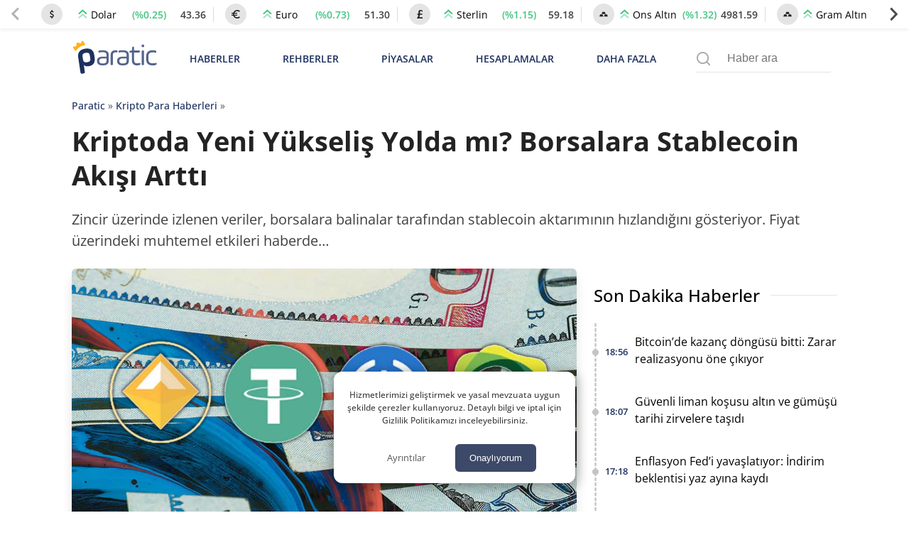

--- FILE ---
content_type: text/html; charset=UTF-8
request_url: https://paratic.com/kriptoda-yeni-yukselis-yolda-mi-borsalara-stablecoin-akisi-artti/
body_size: 35250
content:
<!doctype html>
<html lang="tr">

<head>
	<meta charset="UTF-8">
	<meta name="viewport" content="width=device-width, initial-scale=1, maximum-scale=5, viewport-fit=cover">
	<meta name="theme-color" content="#1e315f">
	<meta name="format-detection" content="telephone=no">  
	<meta name='robots' content='index, follow, max-image-preview:large, max-snippet:-1, max-video-preview:-1' />

	<!-- This site is optimized with the Yoast SEO Premium plugin v21.6 (Yoast SEO v25.8) - https://yoast.com/wordpress/plugins/seo/ -->
	<title>Kriptoda Yeni Yükseliş Yolda mı? Borsalara Stablecoin Akışı Arttı | Paratic</title>
	<!-- / Yoast SEO Premium plugin. -->



<!-- yazı meta -->
<link rel="canonical" href="https://paratic.com/kriptoda-yeni-yukselis-yolda-mi-borsalara-stablecoin-akisi-artti/">
<meta name="description" content="Zincir üzerinde izlenen veriler, borsalara balinalar tarafından stablecoin aktarımının hızlandığını gösteriyor. Fiyat üzerindeki muhtemel etkileri haberde…">
<meta property="og:title" content="Kriptoda Yeni Yükseliş Yolda mı? Borsalara Stablecoin Akışı Arttı | Paratic">
<meta property="og:description" content="Zincir üzerinde izlenen veriler, borsalara balinalar tarafından stablecoin aktarımının hızlandığını gösteriyor. Fiyat üzerindeki muhtemel etkileri haberde…">
<meta property="og:url" content="https://paratic.com/kriptoda-yeni-yukselis-yolda-mi-borsalara-stablecoin-akisi-artti/">
<meta property="og:type" content="article">
<meta property="og:image" content="https://img.paratic.com/dosya/2023/01/kriptoda-yeni-yukselis-yolda-mi-borsalara-stablecoin-akisi-artti.jpg">
<meta property="og:image:width" content="1200">
<meta property="og:image:height" content="650">

<meta property="fb:admins" content="1356517396">
<meta property="fb:app_id" content="1653322518329834">

<meta name="twitter:card" content="summary_large_image">
<meta name="twitter:site" content="@paraticcom">
<meta name="twitter:title" content="Kriptoda Yeni Yükseliş Yolda mı? Borsalara Stablecoin Akışı Arttı | Paratic">
<meta name="twitter:image" content="https://img.paratic.com/dosya/2023/01/kriptoda-yeni-yukselis-yolda-mi-borsalara-stablecoin-akisi-artti.jpg">
<meta name="twitter:description" content="Zincir üzerinde izlenen veriler, borsalara balinalar tarafından stablecoin aktarımının hızlandığını gösteriyor. Fiyat üzerindeki muhtemel etkileri haberde…">
<meta property="og:site_name" content="Paratic Haber">



<script type="application/ld+json">
  {"@context":"https:\/\/schema.org","@type":"WebSite","url":"https:\/\/paratic.com\/","name":"Paratic","description":"Paratic'te ekonomi ve finans d\u00fcnyas\u0131nda olup biten son dakika geli\u015fmeleri bulabileceksiniz.","potentialAction":{"@type":"SearchAction","target":"https:\/\/paratic.com\/?s={search}","query-input":"required name=search"}}</script>

  <script type="application/ld+json">
    {
      "@context": "https://schema.org",
      "@type": "BreadcrumbList",
      "itemListElement": [{
        "@type": "ListItem",
        "position": 1,
        "item": {
          "@id": "https://paratic.com/",
          "name": "Paratic"
        }
      }, {
        "@type": "ListItem",
        "position": 2,
        "item": {
          "@id": "https://paratic.com/kripto-para-haberleri/",
          "name": "Kripto Para Haberleri"
        }
      }, {
        "@type": "ListItem",
        "position": 3,
        "item": {
          "@id": "https://paratic.com/kriptoda-yeni-yukselis-yolda-mi-borsalara-stablecoin-akisi-artti/",
          "name": "Kriptoda Yeni Yükseliş Yolda mı? Borsalara Stablecoin Akışı Arttı "
        }
      }]
    }
  </script>


    <script type="application/ld+json">
    {"@context":"https:\/\/schema.org","mainEntityOfPage":{"@type":"WebPage","@id":"https:\/\/paratic.com\/kriptoda-yeni-yukselis-yolda-mi-borsalara-stablecoin-akisi-artti\/"},"@type":"NewsArticle","inLanguage":"tr-TR","articleSection":"Kripto Para Haberleri","headline":"Kriptoda Yeni Y\u00fckseli\u015f Yolda m\u0131? Borsalara Stablecoin Ak\u0131\u015f\u0131 Artt\u0131 ","alternativeHeadline":"Kriptoda Yeni Y\u00fckseli\u015f Yolda m\u0131? Borsalara Stablecoin Ak\u0131\u015f\u0131 Artt\u0131 ","image":{"@type":"ImageObject","url":"https:\/\/img.paratic.com\/dosya\/2023\/01\/kriptoda-yeni-yukselis-yolda-mi-borsalara-stablecoin-akisi-artti.jpg","width":"1000","height":"600"},"datePublished":"2023-01-11T15:48:34+00:00","dateModified":"2023-01-11T15:48:34+00:00","description":"Zincir \u00fczerinde izlenen veriler, borsalara balinalar taraf\u0131ndan stablecoin aktar\u0131m\u0131n\u0131n h\u0131zland\u0131\u011f\u0131n\u0131 g\u00f6steriyor. Fiyat \u00fczerindeki muhtemel etkileri haberde\u2026","articleBody":"Zincir \u00fczerinde izlenen verilere g\u00f6re ticaret platformlar\u0131na yat\u0131r\u0131lan stablecoin say\u0131s\u0131 son 24 saat i\u00e7inde muazzam bir art\u0131\u015f g\u00f6rd\u00fc. Kripto analiz platformu Whale Alert&amp;#8217;ten al\u0131nan veriler, Binance, Bitfinex, Kraken ve FalconX borsalar\u0131n\u0131n, piyasa balinalar\u0131 taraf\u0131ndan yap\u0131lan baz\u0131 stablecoin mevduatlar\u0131 i\u00e7in en \u00f6nemli yerler aras\u0131nda oldu\u011funu g\u00f6sterdi. Son hareketler bilinmeyen bir c\u00fczdandan Bitfinex&amp;#8217;e 65.000.000 USDT ve Binance&amp;#8217;a 50.989.985 BUSD aktar\u0131ld\u0131\u011f\u0131n\u0131 g\u00f6steriyor. Binance ayr\u0131ca Paxos Hazinesinden biri 60.081.112 BUSD ve di\u011feri 88.888.888 BUSD olmak \u00fczere iki mevduat daha ald\u0131. Whale Alert taraf\u0131ndan yay\u0131nlanan uyar\u0131lara g\u00f6re FalconX gibi di\u011fer borsalar da 50.9 milyon dolardan fazla de\u011fere sahip tan\u0131mlanamayan bir c\u00fczdandan kayda de\u011fer giri\u015fler g\u00f6rd\u00fc. Ak\u0131\u015flar Ne Anlama Geliyor? Stablecoin&amp;#8217;lerin hareketi, balinalar taraf\u0131ndan ta\u015f\u0131nan fonlar\u0131n Bitcoin (BTC) veya di\u011fer altcoin&amp;#8217;lerde pozisyon almak i\u00e7in haz\u0131rland\u0131\u011f\u0131 anlam\u0131na gelebilir. Zincir \u00fcst\u00fc veriler, bu fonlar\u0131n ger\u00e7ek kullan\u0131m\u0131na ili\u015fkin belirli bilgiler sunmasa da, balinalar\u0131n bu fonlar\u0131 di\u011fer bor\u00e7 y\u00fck\u00fcml\u00fcl\u00fcklerinin \u00f6demelerini kar\u015f\u0131lamak i\u00e7in hareket ettirmesi m\u00fcmk\u00fcn olabilir. Di\u011fer yandan Paxos Trust&amp;#8217;\u0131n son 24 saatte 156 milyondan fazla BUSD basm\u0131\u015f olmas\u0131, Binance&amp;#8217;\u0131n saklama program\u0131 arac\u0131l\u0131\u011f\u0131yla tutulmak i\u00e7in olabilir. Bu i\u015flemler s\u0131ras\u0131nda Bitcoin bu hafta i\u00e7erisindeki y\u00fckseli\u015ften ald\u0131\u011f\u0131 destekle 17.350 dolardan i\u015flem g\u00f6r\u00fcyordu. Ethereum 1.300 dolar\u0131 a\u015farken, kripto para piyasas\u0131n\u0131n toplam de\u011feri 850 milyar dolar\u0131n \u00fczerinde bulunuyor. Kaynak: https:\/\/twitter.com\/whale_alert","isAccessibleForFree":"true","author":{"@type":"Person","name":"G\u00f6khan \u00d6zba\u015f","description":"G\u00f6khan, 2009 y\u0131l\u0131nda Ankara \u00dcniversitesi Elektronik Haberle\u015fme b\u00f6l\u00fcm\u00fcnden mezun oldu. 2011 y\u0131l\u0131nda i\u015f hayat\u0131na medya sekt\u00f6r\u00fcnde ba\u015flayarak, televizyon ve gazete \u00e7at\u0131s\u0131 alt\u0131nda \u00e7al\u0131\u015ft\u0131. Burada yay\u0131n sorumlusu olarak g\u00f6reve ba\u015flad\u0131 ve sonras\u0131nda farkl\u0131 alanlarda g\u00f6rev ald\u0131. Bu alanlar aras\u0131nda kamera ve kurgu-montaj, sayfa sekreterli\u011fi, internet sitesi edit\u00f6rl\u00fc\u011f\u00fc bulunuyor. Habercilik alan\u0131nda da faaliyet g\u00f6steren G\u00f6khan, say\u0131s\u0131z haberin haz\u0131rlanmas\u0131nda katk\u0131 sahibi olmu\u015ftur. 2017 y\u0131l\u0131nda yolu Paratic.com ile kesi\u015fmi\u015f, teknoloji ve sosyal medya alanlar\u0131nda i\u00e7erikler haz\u0131rlam\u0131\u015ft\u0131r. \u0130\u00e7erik \u00fcretimine bu alanda ba\u015flam\u0131\u015f ve konuyla ilgili \u00e7ok say\u0131da habere imza atm\u0131\u015ft\u0131r. Daha sonras\u0131nda finans alan\u0131nda kripto para odakl\u0131 i\u00e7erikler haz\u0131rlamaya ba\u015flad\u0131. 2020 y\u0131l\u0131ndan bu yana kripto para piyasas\u0131yla ilgili i\u00e7erikler \u00fcretirken, sekt\u00f6r\u00fc etkileyen global piyasalardaki geli\u015fmeleri aral\u0131ks\u0131z takip etmektedir. D\u00fcnyada ve \u00fclkemizde ilginin h\u0131zla artt\u0131\u011f\u0131, b\u00fcy\u00fcyen bir finansal piyasa olan kripto paralarla ilgili \u00e7ok say\u0131da haberi bulunmaktad\u0131r. G\u00f6khan bug\u00fcn itibariyle kripto para d\u00fcnyas\u0131n\u0131 do\u011frudan etkileyen, k\u00fcresel piyasalar, teknik analiz, temel analiz ve on-chain verilerinden derledi\u011fi haberleri Paratic.com okuyucular\u0131na aktarmaktad\u0131r. ","url":"https:\/\/paratic.com\/author\/gokhanozbas\/","jobTitle":{"@type":"DefinedTerm","name":"Edit\u00f6r"},"image":{"@type":"ImageObject","url":"https:\/\/img.paratic.com\/assets\/authorCovers\/profilePictures\/500\/gokhanozbas.jpg","height":500,"width":500}},"publisher":{"@type":"NewsMediaOrganization","name":"Paratic","url":"https:\/\/paratic.com\/","logo":{"@type":"ImageObject","url":"https:\/\/img.paratic.com\/cdn-img\/logo\/paratic-blue-logo.png","width":"191","height":"80"},"knowsLanguage":"tr_TR","knowsAbout":"https:\/\/paratic.com\/iletisim\/","ownershipFundingInfo":"https:\/\/paratic.com\/kunye\/","diversityPolicy":"https:\/\/paratic.com\/kunye\/","publishingPrinciples":"https:\/\/paratic.com\/kurumsal\/#gizlilik-politikasi","address":{"@type":"PostalAddress","streetAddress":"Tabaklar Mahallesi Tekel Sokak Semih \u0130\u015f Han\u0131 Kat: 4 Daire: 39","addressLocality":"Bolu Merkez","addressRegion":"Bolu","postalCode":"14100","addressCountry":"TR"},"contactPoint":{"@type":"ContactPoint","telephone":"+90 374 213 16 00","contactType":"Ofis \u0130leti\u015fim","contactOption":"\u00dccretsiz","areaServed":"TR"},"sameAs":["https:\/\/www.facebook.com\/paratic\/","https:\/\/www.instagram.com\/paraticcom\/","https:\/\/x.com\/paraticcom"],"parentOrganization":{"@type":"Organization","name":"RSS Interactive Bili\u015fim Ticaret Ltd. \u015eti.","logo":"https:\/\/img.paratic.com\/cdn-img\/logo\/rss-interactive-logo-v1.png","image":"https:\/\/img.paratic.com\/cdn-img\/logo\/rss-interactive-logo-v1.png","url":"https:\/\/rss.com.tr\/","alternateName":"RSS Interactive","address":{"@type":"PostalAddress","streetAddress":"Tabaklar Mahallesi Tekel Sokak Semih \u0130\u015f Han\u0131 Kat: 4 Daire: 39","addressLocality":"Bolu Merkez","addressRegion":"Bolu","postalCode":"14100","addressCountry":"TR"},"telephone":"+903742131600","sameAs":["https:\/\/www.facebook.com\/rssinteractive","https:\/\/x.com\/RssInteractive","https:\/\/www.instagram.com\/rssinteractive\/","https:\/\/www.linkedin.com\/company\/rss-interactive\/","https:\/\/www.youtube.com\/@rssinteractive"]}}}  </script>
<style id='wp-img-auto-sizes-contain-inline-css'>
img:is([sizes=auto i],[sizes^="auto," i]){contain-intrinsic-size:3000px 1500px}
/*# sourceURL=wp-img-auto-sizes-contain-inline-css */
</style>
<link rel='stylesheet' id='wpel-style-css' href='https://paratic.com/wp-content/plugins/wp-external-links/public/css/wpel.css?ver=2.63' media='all' />
  <link rel="preload" href="https://img.paratic.com/assets/css/bootstrap-grid.min.css" as="style" onload="this.onload=null;this.rel='stylesheet'">
  <link rel="preload" href="https://img.paratic.com/assets/css/defer.build.v2.0.3.css" as="style" onload="this.onload=null;this.rel='stylesheet'">
  <link rel="stylesheet" href="https://img.paratic.com/assets/css/bootstrap-grid.min.css">
  <link rel="stylesheet" href="https://img.paratic.com/assets/css/defer.build.v2.0.3.css">

  	<link rel="preconnect" href="https://img.paratic.com">
	<link rel="dns-prefetch" href="https://img.paratic.com" />  
	<link rel="icon" href="https://paratic.com/favicon.ico">
	<link rel="preload" href="https://img.paratic.com/assets/css/common.bundle.v1.0.27.css" as="style" onload="this.onload=null;this.rel='stylesheet'"><link rel="stylesheet" href="https://img.paratic.com/assets/css/common.bundle.v1.0.27.css"><link rel="preload" href="https://img.paratic.com/assets/css/dist/single.bundle.v1.0.5.css" as="style"><link rel="stylesheet" href="https://img.paratic.com/assets/css/dist/single.bundle.v1.0.5.css">
	<style>
		.p-bnr a {
			overflow: hidden;
			aspect-ratio: 336 / 306;
		}

		.p-bnr a[data-gtmcode="9020"] {
			overflow: hidden;
			aspect-ratio: 452 / 205;
		}

		@media screen and (min-width: 768px) {
			.p-bnr a {
				overflow: hidden;
				aspect-ratio: 970 / 278;
			}

			.p-bnr a[data-gtmcode="1243"] {
				overflow: hidden;
				aspect-ratio: 336 /306;
			}

			.p-bnr a[data-gtmcode="104"] {
				overflow: hidden;
				aspect-ratio: 336 /306;
			}

			.p-bnr a[data-gtmcode="11"] {
				overflow: hidden;
				aspect-ratio: 336 /306;
			}

			.p-bnr a[data-gtmcode="106"] {
				overflow: hidden;
				aspect-ratio: 300 / 610;
			}

			.p-bnr a[data-gtmcode="9020"] {
				overflow: hidden;
				aspect-ratio: 810 / 124;
			}
		}
	</style>
	<link rel="preload" as="image" fetchpriority="high" href="https://img.paratic.com/dosya/2023/01/kriptoda-yeni-yukselis-yolda-mi-borsalara-stablecoin-akisi-artti-768x461.jpg">
	

		

	<script>
		!function(e,t,a,n,g){e[n]=e[n]||[],e[n].push({"gtm.start":(new Date).getTime(),event:"gtm.js"});var m=t.getElementsByTagName(a)[0],r=t.createElement(a);r.defer=!0,r.src="https://www.googletagmanager.com/gtm.js?id=GTM-TWRRWQ8",m.parentNode.insertBefore(r,m)}(window,document,"script","dataLayer");	</script>

</head>

<body class="wp-singular post-template-default single single-post postid-556706 single-format-standard wp-theme-ParaticWeb no-sidebar">
	<div class="andrAppFrame">
  <div class="close-app-banner">
    <svg class="close_icon" xmlns="http://www.w3.org/2000/svg" width="20" height="20" viewBox="0 0 24 24">
      <path d="M12 2c5.514 0 10 4.486 10 10s-4.486 10-10 10-10-4.486-10-10 4.486-10 10-10zm0-2c-6.627 0-12 5.373-12 12s5.373 12 12 12 12-5.373 12-12-5.373-12-12-12zm6 16.094l-4.157-4.104 4.1-4.141-1.849-1.849-4.105 4.159-4.156-4.102-1.833 1.834 4.161 4.12-4.104 4.157 1.834 1.832 4.118-4.159 4.143 4.102 1.848-1.849z"></path>
    </svg>
  </div>

  <svg class="app_logo" width="55px" height="55px" viewBox="0 0 181 181" fill="none" xmlns="http://www.w3.org/2000/svg">
    <path d="M37.0371 57.4154C35.9674 50.1817 40.0743 46.0988 47.0189 45.0713C54.7376 43.9281 59.146 46.899 60.1953 53.9856L60.7713 57.8697C61.8067 64.8624 58.8474 69.3218 52.1941 70.3033C49.135 70.757 46.7641 70.1672 45.1337 68.5222L46.4925 77.6979C46.8158 79.8817 46.3621 80.4949 44.1769 80.8218L43.3023 80.9485C41.1171 81.274 40.5039 80.8182 40.1799 78.6322L37.0371 57.4154ZM53.8587 55.0728C53.3497 51.6271 52.1759 50.4103 47.951 51.0358C43.8244 51.6438 42.8771 53.2764 43.3722 56.6246L43.9468 60.5094C44.4434 63.8619 45.824 65.1449 49.9506 64.534C54.0771 63.9216 54.9305 62.3094 54.4325 58.9576L53.8587 55.0728Z" fill="#353578" />
    <path d="M82.0241 61.6269C82.0241 66.4816 79.1813 68.538 72.8826 68.538C67.8516 68.538 64.66 66.5282 64.66 61.9771C64.66 57.426 67.6332 55.5917 73.5817 55.5917H78.7451V52.9659C78.7451 49.9928 76.7317 48.9843 73.0144 48.9843C71.0884 48.9843 69.4726 49.162 68.2048 49.4692C67.1533 49.6877 66.8031 49.4219 66.8031 48.3748V48.0231C66.8031 47.0197 67.0674 46.7575 68.1152 46.5376C69.5585 46.2303 71.1328 46.1007 72.8382 46.1007C78.9614 46.1007 82.0241 48.3755 82.0241 52.9667V61.6276V61.6276V61.6269ZM78.7459 58.1709H73.6268C69.7354 58.1709 67.9419 59.2195 67.9419 61.9778C67.9419 64.4726 69.5592 65.6966 72.8418 65.6966C76.865 65.6966 78.7466 64.7733 78.7466 61.498V58.1702L78.7459 58.1709Z" fill="#353578" />
    <path d="M88.0989 66.7044C88.0989 67.8833 87.8783 68.1018 86.6957 68.1018H86.2173C85.1221 68.1018 84.8156 67.8833 84.8156 66.7044V53.6694C84.8156 48.6362 87.3096 46.1007 92.2954 46.1007C92.8211 46.1007 93.301 46.1422 93.6957 46.1859C94.7886 46.3162 95.0093 46.6228 95.0093 47.7158V48.1534C95.0093 49.2479 94.7471 49.4692 93.6527 49.2908C93.1277 49.2479 92.69 49.2064 92.2975 49.2064C89.1504 49.2064 88.1004 50.6897 88.1004 53.8434V66.7044H88.0989Z" fill="#353578" />
    <path d="M111.755 61.6269C111.755 66.4816 108.913 68.538 102.615 68.538C97.583 68.538 94.3906 66.5282 94.3906 61.9771C94.3906 57.426 97.3652 55.5917 103.314 55.5917H108.474V52.9659C108.474 49.9928 106.462 48.9843 102.743 48.9843C100.82 48.9843 99.2024 49.162 97.9339 49.4692C96.8846 49.6877 96.5329 49.4219 96.5329 48.3748V48.0231C96.5329 47.0197 96.7958 46.7575 97.8458 46.5376C99.2891 46.2303 100.864 46.1007 102.572 46.1007C108.692 46.1007 111.756 48.3755 111.756 52.9667V61.6269H111.755ZM108.474 58.1709H103.355C99.4638 58.1709 97.6703 59.2195 97.6703 61.9778C97.6703 64.4726 99.2883 65.6966 102.571 65.6966C106.594 65.6966 108.474 64.7733 108.474 61.498V58.1709H108.474Z" fill="#353578" />
    <path d="M112.586 48.2491C112.586 47.2435 112.85 47.0228 113.768 46.8917L116.26 46.5415L116.743 42.037C116.787 41.118 117.049 40.8566 118.055 40.8566H118.361C119.281 40.8566 119.542 41.118 119.542 42.037V46.5415H126.63C127.725 46.5415 127.986 46.8058 127.986 47.8974V48.2935C127.986 49.3857 127.725 49.6508 126.63 49.6508H119.542V60.7598C119.542 64.1284 120.942 65.3969 123.569 65.3969C125.096 65.3969 126.41 65.2651 127.459 64.9585C128.464 64.7408 128.773 65.0007 128.773 66.0937V66.4913C128.773 67.3658 128.51 67.7583 127.416 68.0678C126.235 68.3715 124.964 68.5018 123.61 68.5018C118.709 68.5018 116.26 65.9226 116.26 60.7613V49.6501H113.768C112.763 49.6501 112.586 49.4753 112.586 48.4697V48.2491V48.2491Z" fill="#353578" />
    <path d="M134.545 39.8026C134.545 40.9844 133.627 41.9019 132.444 41.9019C131.22 41.9019 130.256 40.9844 130.256 39.8026C130.256 38.6215 131.221 37.661 132.444 37.661C133.626 37.661 134.545 38.6207 134.545 39.8026ZM130.782 47.937C130.782 46.8426 131.001 46.5382 132.182 46.5382H132.662C133.756 46.5382 134.062 46.8426 134.062 47.937V66.705C134.062 67.8839 133.756 68.1024 132.662 68.1024H132.182C131 68.1024 130.782 67.8839 130.782 66.705V47.937Z" fill="#353578" />
    <path d="M137.379 55.1578C137.379 49.4256 140.483 46.1007 147.132 46.1007C148.575 46.1007 149.844 46.2784 150.981 46.6694C152.03 47.0197 152.292 47.3233 152.292 48.3326V48.7695C152.292 49.8617 152.03 50.1683 150.981 49.8166C149.887 49.4219 148.621 49.2064 147.218 49.2064C142.319 49.2064 140.655 51.1302 140.655 55.1963V59.438C140.655 63.858 142.627 65.433 147.482 65.433C148.97 65.433 150.281 65.2568 151.418 64.8658C152.423 64.5155 152.73 64.8658 152.73 65.9602V66.3979C152.73 67.3183 152.427 67.6642 151.333 67.9715C150.107 68.3661 148.753 68.5394 147.261 68.5394C140.572 68.5394 137.38 65.6515 137.38 59.4853V55.1578H137.379Z" fill="#353578" />
    <path d="M55.3237 31.5181C53.7632 31.7519 52.8159 33.6823 54.155 35.0884C54.8286 35.7962 54.763 36.2899 54.4703 36.8972C53.8499 38.1897 52.8406 39.3242 51.2022 39.5659C48.5808 39.9541 46.8733 37.9953 46.314 36.2032C46.1218 35.5785 45.9892 35.1095 46.5121 34.4287C46.8718 33.9626 47.0975 33.3801 47.0043 32.7517C46.8347 31.599 45.7628 30.8104 44.6181 30.98C43.4683 31.1511 42.6746 32.2179 42.8457 33.367C42.9375 33.999 43.3227 34.4862 43.7989 34.8321C44.4965 35.336 44.5125 35.818 44.5081 36.4734C44.4877 38.3528 43.4232 40.7208 40.8039 41.1097C39.1662 41.3507 37.8701 40.557 36.9009 39.5019C36.4458 39.0031 36.2404 38.548 36.6773 37.6771C37.5555 35.944 36.0861 34.3704 34.5256 34.5983C33.378 34.7716 32.5843 35.8399 32.7525 36.9889C32.877 37.819 33.4661 38.4737 34.2227 38.6936C35.1402 38.9645 35.3149 39.9315 35.446 40.8199L36.5004 47.9421C37.83 44.3136 41.2641 42.1626 46.0402 41.4541C51.4069 40.6604 55.1701 41.8568 57.3218 45.0396H57.3269L56.2463 37.7368C56.1145 36.8491 56.0046 35.8712 56.8027 35.3505C57.4602 34.9195 57.8367 34.1221 57.7136 33.2934C57.5425 32.1444 56.4728 31.3514 55.3237 31.5181Z" fill="#FBB041" />
    <path d="M176.24 165.974C174.935 165.814 173.793 166.365 173.46 167.532C172.879 169.561 172.139 168.359 171.568 167.722C170.521 166.555 169.379 166.039 167.756 165.879C165.804 165.689 164.424 163.84 162.389 163.345C161.311 163.084 159.305 163.6 159.186 161.421C158.119 161.642 156.843 161.566 156.024 162.142C154.514 163.204 153.487 161.536 152.156 161.792C151.635 161.892 151.511 161.141 151.65 160.625C151.819 159.999 152.355 159.923 152.831 160.089C153.278 160.244 153.626 160.695 154.073 160.83C154.778 161.045 155.651 161.256 156.163 160.62C156.744 159.898 156.198 159.267 155.632 158.701C153.353 156.427 151.168 154.048 148.81 151.864C147.489 150.642 145.608 150.492 143.93 150.016C141.815 149.415 139.908 149.79 137.843 150.787C136.423 151.473 134.442 151.018 132.714 150.978C131.081 150.937 129.974 151.554 129.76 153.242C129.581 154.679 129.487 155.991 131.706 156.077C133.369 156.142 132.57 157.634 132.61 159.087C130.803 156.242 129.571 156.678 128.688 159.227C128.554 159.618 128.256 159.818 127.958 159.608C126.185 158.356 124.646 159.332 122.909 159.828C121.528 160.224 119.86 160.404 118.43 159.252C117.83 158.766 116.752 158.701 116.142 159.378C115.64 159.929 116.077 160.56 116.509 161.141C117.442 162.408 116.201 163.104 115.605 163.881C114.846 164.877 113.967 164.336 113.217 163.785C112.438 163.214 111.991 162.107 110.919 162.037C109.99 161.977 108.55 161.471 108.233 162.538C107.692 164.356 104.658 165.388 106.421 167.878C106.912 168.574 106.927 169.235 106.962 169.971L106.982 169.951C105.835 170.542 104.733 171.274 103.332 170.988C103.104 170.943 102.727 170.943 102.618 171.083C99.5096 175.08 93.8696 173.658 90.4091 176.894C90.1907 177.099 89.5949 177.074 89.5403 177.264C88.5424 180.836 85.6578 179.899 83.2499 179.919C75.6687 179.969 68.0825 179.939 60.4963 179.934C57.1451 179.934 54.5882 177.61 54.5584 174.194C54.5386 171.99 54.0769 170.623 51.8576 169.561C50.105 168.719 48.844 166.801 47.434 165.293C45.9942 163.755 44.3856 163.465 42.6181 164.527C41.7543 165.048 41.0493 165.093 40.4833 164.261C39.535 162.869 37.3704 163.074 36.7597 161.266C36.0646 159.212 38.0158 158.366 38.7406 156.998C39.5002 155.576 39.1378 154.854 38.12 153.888C36.1788 152.044 36.2285 151.188 38.5321 150.091C39.8081 149.485 39.8627 148.638 39.5449 147.717C39.1428 146.545 37.8221 146.755 37.2462 147.191C35.3149 148.643 34.0638 147.912 32.5893 146.429C30.8268 144.651 31.9538 142.978 32.8822 141.791C34.6199 139.562 36.0497 136.607 39.7187 136.993C40.667 137.093 41.4613 137.218 42.1216 137.969C42.5983 138.515 43.1196 139.177 43.9735 139.011C46.024 138.611 47.1311 140.023 48.3276 141.255C48.9383 141.881 49.4944 142.362 48.8191 143.524C48.0943 144.767 48.5709 146.074 50.249 146.74C50.5121 145.433 51.6789 144.556 51.5796 143.119C51.5448 142.583 51.8477 142.007 52.4136 142.102C54.5336 142.447 56.2216 140.724 58.3515 140.995C59.6176 141.155 60.6602 141.035 61.8318 139.617C62.7056 138.56 65.3568 137.809 67.3179 138.535C68.5095 138.976 69.3237 138.846 70.5004 138.465C72.1387 137.939 73.936 136.978 75.6042 139.362C76.3936 140.494 78.9206 140.404 80.6732 140.809C80.7675 140.829 81.0704 140.334 81.12 140.053C81.1945 139.617 81.0009 139.227 80.5094 139.131C79.8838 139.011 79.2483 138.931 78.4242 138.806C79.0199 137.328 80.6931 136.587 80.281 134.754C82.3861 136.311 84.6847 136.662 86.8494 137.338C86.899 138.12 86.2933 138.585 85.8912 138.706C82.9322 139.592 84.5358 140.794 85.638 141.916C86.1295 142.417 86.5912 143.194 87.4849 142.863C88.4282 142.512 88.0757 141.616 88.1651 140.92C88.2048 140.594 88.0658 140.043 88.2147 139.953C92.1965 137.634 89.2474 133.291 90.9801 130.276C91.5759 129.234 91.2383 127.927 89.441 128.052C88.8055 128.097 88.1601 127.962 87.4799 127.906C88.5027 125.152 87.8225 122.847 85.211 121.776C83.657 121.139 81.9839 122.166 81.3782 123.769C80.6434 125.713 79.3228 126.484 77.5801 125.983C75.4205 125.362 73.8218 127.766 71.6869 126.83C71.4933 125.362 74.2388 124.936 72.8636 123.003C72.0643 121.881 71.4784 120.613 70.4507 119.637C69.8847 119.096 69.0308 118.51 69.5471 117.548C70.0188 116.666 70.689 115.98 71.8756 116.025C73.6878 116.095 75.4999 116.06 77.317 116.05C78.8958 116.04 80.42 115.755 80.4051 118.309C80.3952 120.263 82.3662 119.451 83.384 119.567C84.928 119.737 83.6719 117.924 84.6252 117.358C85.8515 118.024 87.1622 118.53 88.5374 117.303C88.8899 116.987 89.6396 117.122 90.2056 117.047C91.5362 116.877 92.4596 117.548 92.966 118.67C93.2589 119.311 93.4178 120.288 92.7476 120.754C91.8291 121.395 90.6673 121.185 89.6446 120.909C88.9445 120.719 88.4629 119.652 87.3806 120.528C88.4828 122.156 90.3098 123.283 90.5382 125.607C90.5928 126.173 92.8965 126.825 94.1873 126.88C95.7264 126.945 94.5349 124.976 95.4931 124.375C96.2279 124.44 95.9647 125.147 96.2179 125.512C96.7591 126.294 97.5386 126.078 98.2386 125.978C99.1621 125.853 99.0777 125.041 99.0032 124.405C98.8741 123.278 97.9507 122.176 98.9535 121.034C97.0222 119.441 97.7272 116.035 94.9271 115.049C93.671 114.608 93.0057 113.381 91.6901 112.89C89.2474 111.983 88.5176 112.199 87.7778 114.663C87.5743 115.339 87.0033 116.045 86.1543 115.95C85.0621 115.825 84.372 115.069 84.2528 113.992C83.9549 111.292 86.0699 111.162 87.8672 110.841C87.753 109.919 87.1423 110.14 86.7104 110.085C86.065 110.01 85.3004 110.13 85.2309 109.173C85.1514 108.041 86.0501 108.261 86.7253 108.016C90.0467 106.809 93.2639 106.649 96.6648 107.941C98.04 108.467 99.7678 108.066 101.332 108.066C104.827 108.066 108.114 109.098 111.49 109.849C115.407 110.721 119.329 111.522 123.028 113.085C126.93 114.733 131.031 115.955 134.591 118.4C137.053 120.093 139.853 121.179 142.356 122.873C144.098 124.05 145.747 125.412 147.395 126.654C152.161 130.256 156.744 134.183 160.562 138.831C166.708 146.314 171.876 154.459 175.957 163.284C176.359 164.161 176.176 165.078 176.22 165.984L176.206 165.999L176.24 165.974ZM122.789 154.384H122.799C122.799 153.717 122.809 153.051 122.799 152.39C122.775 151.288 123.211 149.941 121.28 149.986C119.552 150.026 119.89 151.243 119.84 152.275C119.786 153.447 120.208 154.629 118.445 155.245C117.462 155.591 117.343 157.239 118.555 157.81C119.647 158.331 120.744 159.613 122.144 158.812C123.42 158.08 122.601 156.698 122.785 155.626C122.854 155.225 122.794 154.794 122.794 154.379L122.789 154.384Z" fill="#D8D8D8" />
    <path d="M25.7916 136.176C25.7916 136.993 26.0299 137.754 25.7519 138.095C24.0986 140.128 25.032 142.037 26.1342 143.71C27.1917 145.322 27.3257 147.546 29.5896 148.468C30.7216 148.929 31.9529 150.051 31.7791 151.769C31.7146 152.41 32.082 152.886 32.5636 153.237C34.6041 154.719 35.0956 156.793 34.7034 159.142C34.4154 160.845 35.4332 162.122 35.9495 163.56C36.0786 163.916 36.4559 164.216 36.7836 164.457C37.3893 164.897 38.9284 163.5 38.7546 165.634C38.6156 167.352 38.3128 169.3 36.8432 169.821C33.6409 170.958 32.0274 173.503 30.2549 176.012C30.0315 176.328 29.7535 176.773 29.8081 177.104C30.2996 180.049 28.4924 179.989 26.432 179.964C20.4197 179.889 14.4073 179.949 8.39995 179.934C5.62464 179.929 6.97625 179.934 5.00013 179.934C4.78664 175.366 5.92253 167.893 7.57083 163.575C9.80499 157.72 13.1215 152.58 16.3287 147.381C17.6444 145.242 19.0345 142.858 21.1297 141.23C22.8773 139.873 23.1156 137.218 25.8015 136.186L25.7916 136.176Z" fill="#D8D8D8" />
    <path d="M106.957 169.971C107.776 169.971 108.466 170.212 109.241 170.593C110.571 171.249 112.066 171.334 113.302 170.047C113.734 169.596 114.161 169.115 114.891 168.955C117.522 168.384 120.128 168.308 122.75 168.985C123.276 169.12 123.807 169.305 123.723 169.881C123.296 172.872 126.042 174.82 125.957 177.875C127.456 176.944 128.181 176.313 127.099 174.645C126.498 173.718 125.649 172.631 125.798 171.284C125.868 170.678 125.912 170.102 126.692 170.052C127.451 170.001 127.794 170.472 127.71 171.123C127.526 172.501 128.489 173.453 128.961 174.535C130.411 177.891 129.293 179.934 125.763 179.939C123.574 179.939 121.389 179.939 118.828 179.939C120.218 177.805 120.119 176.643 117.999 175.386C115.864 174.119 113.962 172.962 111.361 172.837C109.628 172.751 107.702 172.05 106.972 169.956L106.952 169.976L106.957 169.971Z" fill="#D8D8D8" />
    <path d="M75.3411 109.183C77.471 109.399 78.9058 107.695 80.8818 108.046C81.6066 108.176 82.1875 108.327 82.1925 109.188C82.1925 110.075 82.5301 111.046 81.8003 111.788C81.6265 111.968 80.9215 111.958 80.9066 111.908C80.0576 108.863 76.8355 111.552 75.3411 109.183Z" fill="#D8D8D8" />
    <path d="M137.813 179.734C138.503 178.066 139.595 177.675 141.02 178.066C141.616 178.231 141.77 178.902 141.477 179.263C140.469 180.5 139.193 179.859 137.818 179.729L137.813 179.734Z" fill="#D8D8D8" />
    <path d="M176.25 165.959C176.623 166.019 177.045 166.014 176.995 166.58C176.99 166.64 176.896 166.736 176.836 166.741C176.28 166.776 176.285 166.35 176.235 165.974L176.25 165.959Z" fill="#D8D8D8" />
    <path d="M122.785 154.384C122.785 154.799 122.844 155.225 122.775 155.631C122.586 156.708 123.41 158.085 122.134 158.817C120.739 159.618 119.642 158.336 118.545 157.815C117.338 157.244 117.452 155.591 118.435 155.25C120.203 154.634 119.776 153.452 119.83 152.28C119.88 151.248 119.543 150.031 121.27 149.991C123.202 149.946 122.765 151.293 122.79 152.395C122.804 153.061 122.79 153.722 122.79 154.389H122.78L122.785 154.384Z" fill="#FDFDFD" />
  </svg>
  <div class="andrAppContent">
    <span class="andrAppName">Paratic Haber: Ekonomi, Finans </span>
    <span class="andrPublisher">RSS Interactive</span>
  </div>
  <button id="appBnrBtn" data-gtmcode="111">İNDİR</button>

</div>	
<div class="component" data-component="true" data-componentname="header_price_boxes">
	<div class="header_price_boxes_prices">
		 <div class="splide header-slider-first" style="width:100%">
   <div class="splide__track">
     <ul class="splide__list">
                  <li class="splide__slide">
         		<div class="header_price_box noselect" data-symbol="USD/TRL">
			<span class="symbol">
									<svg width="12" height="12" viewBox="0 0 40 40" fill="none" xmlns="http://www.w3.org/2000/svg"> <path d="M29 26.4509C29 28.7277 28.3601 30.6882 27.0805 32.3326C25.8007 33.9769 24.1384 34.9926 22.0935 35.3795V39.2857C22.0935 39.494 22.0356 39.6652 21.9199 39.7991C21.8041 39.933 21.6562 40 21.4761 40H18.8717C18.7045 40 18.5598 39.9293 18.4377 39.7879C18.3155 39.6466 18.2544 39.4792 18.2544 39.2857V35.3795C17.4055 35.2455 16.5856 35.0149 15.7947 34.6875C15.0037 34.3601 14.351 34.029 13.8365 33.6942C13.3221 33.3594 12.8462 33.0022 12.4089 32.6228C11.9716 32.2433 11.6726 31.9643 11.5118 31.7857C11.3511 31.6071 11.2385 31.4732 11.1742 31.3839C10.9556 31.0714 10.9427 30.7664 11.1356 30.4688L13.1227 27.4554C13.2127 27.3065 13.3607 27.2173 13.5664 27.1875C13.7594 27.1577 13.9137 27.2247 14.0294 27.3884L14.068 27.433C15.5214 28.9062 17.084 29.8363 18.756 30.2232C19.2318 30.3423 19.7077 30.4018 20.1836 30.4018C21.2253 30.4018 22.1417 30.0818 22.9327 29.442C23.7236 28.8021 24.1191 27.8943 24.1191 26.7188C24.1191 26.3021 24.0227 25.9077 23.8298 25.5357C23.6368 25.1637 23.4214 24.8512 23.1835 24.5982C22.9455 24.3452 22.5693 24.0662 22.0549 23.7612C21.5404 23.4561 21.116 23.218 20.7816 23.0469C20.4472 22.8757 19.9328 22.6339 19.2383 22.3214C18.7367 22.0833 18.3412 21.8973 18.0518 21.7634C17.7624 21.6295 17.3669 21.4323 16.8654 21.1719C16.3638 20.9115 15.9619 20.6808 15.6596 20.4799C15.3574 20.279 14.994 20.0149 14.5696 19.6875C14.1452 19.3601 13.8012 19.0439 13.5375 18.7388C13.2738 18.4338 12.9941 18.0692 12.6983 17.6451C12.4025 17.221 12.1742 16.7894 12.0134 16.3504C11.8527 15.9115 11.7176 15.4167 11.6083 14.8661C11.499 14.3155 11.4443 13.7351 11.4443 13.125C11.4443 11.0714 12.0745 9.27083 13.3349 7.72321C14.5953 6.1756 16.2352 5.17857 18.2544 4.73214V0.714286C18.2544 0.520833 18.3155 0.353423 18.4377 0.212054C18.5598 0.0706845 18.7045 0 18.8717 0H21.4761C21.6562 0 21.8041 0.0669643 21.9199 0.200893C22.0356 0.334821 22.0935 0.505952 22.0935 0.714286V4.64286C22.8266 4.73214 23.5372 4.90327 24.2252 5.15625C24.9133 5.40923 25.4728 5.65848 25.9036 5.90402C26.3345 6.14955 26.7428 6.42857 27.1287 6.74107C27.5145 7.05357 27.7653 7.26935 27.8811 7.38839C27.9968 7.50744 28.0933 7.61161 28.1704 7.70089C28.3891 7.96875 28.4212 8.25149 28.2669 8.54911L26.7043 11.808C26.6014 12.0312 26.4535 12.1503 26.2605 12.1652C26.0805 12.2098 25.9069 12.1577 25.7397 12.0089C25.7011 11.9643 25.6078 11.875 25.4599 11.7411C25.312 11.6071 25.0612 11.41 24.7075 11.1496C24.3539 10.8891 23.9777 10.651 23.579 10.4353C23.1803 10.2195 22.7012 10.026 22.1417 9.85491C21.5822 9.68378 21.0324 9.59821 20.4922 9.59821C19.2704 9.59821 18.2737 9.91815 17.502 10.558C16.7303 11.1979 16.3445 12.0238 16.3445 13.0357C16.3445 13.4226 16.3991 13.7798 16.5085 14.1071C16.6178 14.4345 16.8075 14.7433 17.0776 15.0335C17.3477 15.3237 17.6017 15.5692 17.8396 15.7701C18.0775 15.971 18.4377 16.2016 18.92 16.4621C19.4023 16.7225 19.7913 16.9234 20.0871 17.0647C20.3829 17.2061 20.8331 17.4107 21.4376 17.6786C22.1192 17.9762 22.6401 18.2106 23.0002 18.3817C23.3603 18.5528 23.849 18.8132 24.4664 19.1629C25.0837 19.5126 25.5692 19.8289 25.9229 20.1116C26.2766 20.3943 26.6753 20.7664 27.119 21.2277C27.5627 21.689 27.9036 22.1615 28.1415 22.6451C28.3794 23.1287 28.582 23.6979 28.7492 24.3527C28.9164 25.0074 29 25.7068 29 26.4509Z" fill="#232323"/> </svg>							</span>
			<div class="header_price_box_arrow_name">
				<span class="arrow" data-symbol="USD/TRL" data-type="arrow"> <svg width="24" height="24" viewBox="0 0 24 24" fill="none" xmlns="http://www.w3.org/2000/svg"><path d="M6.7625 12.3153L12.5 7.17576L18.2375 12.3153L20 10.7331L12.5 4L5 10.7331L6.7625 12.3153Z" fill="#42C482"/><path d="M6.7625 19.0002L12.5 13.9431L18.2375 19.0002L20 17.4433L12.5 10.8184L5 17.4433L6.7625 19.0002Z" fill="#42C482" fill-opacity="0.5"/></svg></span>
				<a class="header_price_box_link" href="https://piyasa.paratic.com/doviz/dolar/" title="Dolar" data-wpel-link="internal">
					<span class="name">Dolar</span>
				</a>
			</div>
			<span class="change up" data-symbol="USD/TRL" data-type="change"> (%0.25) </span>
			<span class="price" data-symbol="USD/TRL" data-type="last" data-lastprice="43.363"> 43.36</span>
		</div>

           <li class="splide__slide">
         		<div class="header_price_box noselect" data-symbol="EUR/TRL">
			<span class="symbol">
									<svg width="12" height="12" viewBox="0 0 40 40" fill="none" xmlns="http://www.w3.org/2000/svg"> <path d="M26.6667 34.4445C21.1 34.4445 16.2667 31.289 13.8555 26.6667H26.6667V22.2222H12.4111C12.3 21.5 12.2223 20.7555 12.2223 20C12.2223 19.2445 12.3001 18.5 12.4111 17.7778H26.6667V13.3333H13.8555C16.2667 8.71115 21.0889 5.55552 26.6667 5.55552C30.2555 5.55552 33.5333 6.86667 36.0555 9.03333L40 5.11115C36.4667 1.94448 31.7889 0 26.6667 0C17.9667 0 10.5778 5.56667 7.83333 13.3333H0V17.7778H6.8C6.71115 18.5111 6.66667 19.2445 6.66667 20C6.66667 20.7555 6.71115 21.4889 6.8 22.2222H0V26.6667H7.83333C10.5778 34.4333 17.9667 40 26.6667 40C31.7889 40 36.4667 38.0555 40 34.8889L36.0555 30.9555C33.5333 33.1222 30.2555 34.4445 26.6667 34.4445Z" fill="#232323"/> </svg>							</span>
			<div class="header_price_box_arrow_name">
				<span class="arrow" data-symbol="EUR/TRL" data-type="arrow"> <svg width="24" height="24" viewBox="0 0 24 24" fill="none" xmlns="http://www.w3.org/2000/svg"><path d="M6.7625 12.3153L12.5 7.17576L18.2375 12.3153L20 10.7331L12.5 4L5 10.7331L6.7625 12.3153Z" fill="#42C482"/><path d="M6.7625 19.0002L12.5 13.9431L18.2375 19.0002L20 17.4433L12.5 10.8184L5 17.4433L6.7625 19.0002Z" fill="#42C482" fill-opacity="0.5"/></svg></span>
				<a class="header_price_box_link" href="https://piyasa.paratic.com/doviz/euro/" title="Euro" data-wpel-link="internal">
					<span class="name">Euro</span>
				</a>
			</div>
			<span class="change up" data-symbol="EUR/TRL" data-type="change"> (%0.73) </span>
			<span class="price" data-symbol="EUR/TRL" data-type="last" data-lastprice="51.2979"> 51.30</span>
		</div>

           <li class="splide__slide">
         		<div class="header_price_box noselect" data-symbol="GBP/TRL">
			<span class="symbol">
									<svg width="12" height="12" viewBox="0 0 40 40" fill="none" xmlns="http://www.w3.org/2000/svg"> <path d="M25.9197 4.64376C29.1648 4.64376 30.0549 6.73946 30.9451 9.23404L34 5.77854C32.9819 2.15132 30.1815 0 24.5827 0C14.973 0 13.8287 6.23129 13.8287 11.6687V17.5632H9.11864L7.84677 22.323H13.5091C12.8093 28.7261 10.9641 34.7296 6 40H33.4288V34.1075H17.9623C19.9353 30.0833 20.7016 26.572 21.0194 22.3227H31.6447L32.9182 17.5628H21.2725V12.8029C21.2725 8.38456 21.5281 4.64376 25.9197 4.64376Z" fill="#232323"/> </svg>							</span>
			<div class="header_price_box_arrow_name">
				<span class="arrow" data-symbol="GBP/TRL" data-type="arrow"> <svg width="24" height="24" viewBox="0 0 24 24" fill="none" xmlns="http://www.w3.org/2000/svg"><path d="M6.7625 12.3153L12.5 7.17576L18.2375 12.3153L20 10.7331L12.5 4L5 10.7331L6.7625 12.3153Z" fill="#42C482"/><path d="M6.7625 19.0002L12.5 13.9431L18.2375 19.0002L20 17.4433L12.5 10.8184L5 17.4433L6.7625 19.0002Z" fill="#42C482" fill-opacity="0.5"/></svg></span>
				<a class="header_price_box_link" href="https://piyasa.paratic.com/doviz/sterlin/" title="Sterlin" data-wpel-link="internal">
					<span class="name">Sterlin</span>
				</a>
			</div>
			<span class="change up" data-symbol="GBP/TRL" data-type="change"> (%1.15) </span>
			<span class="price" data-symbol="GBP/TRL" data-type="last" data-lastprice="59.178"> 59.18</span>
		</div>

           <li class="splide__slide">
         		<div class="header_price_box noselect" data-symbol="XAU/USD">
			<span class="symbol">
									<img class="lazyload" src="[data-uri]"  data-src="https://img.paratic.com/cdn-img/logo/header-price-boxes/gold.svg" alt="Ons Altın">
							</span>
			<div class="header_price_box_arrow_name">
				<span class="arrow" data-symbol="XAU/USD" data-type="arrow"> <svg width="24" height="24" viewBox="0 0 24 24" fill="none" xmlns="http://www.w3.org/2000/svg"><path d="M6.7625 12.3153L12.5 7.17576L18.2375 12.3153L20 10.7331L12.5 4L5 10.7331L6.7625 12.3153Z" fill="#42C482"/><path d="M6.7625 19.0002L12.5 13.9431L18.2375 19.0002L20 17.4433L12.5 10.8184L5 17.4433L6.7625 19.0002Z" fill="#42C482" fill-opacity="0.5"/></svg></span>
				<a class="header_price_box_link" href="https://piyasa.paratic.com/altin/ons/" title="Ons Altın" data-wpel-link="internal">
					<span class="name">Ons Altın</span>
				</a>
			</div>
			<span class="change up" data-symbol="XAU/USD" data-type="change"> (%1.32) </span>
			<span class="price" data-symbol="XAU/USD" data-type="last" data-lastprice="4981.59"> 4981.59</span>
		</div>

           <li class="splide__slide">
         		<div class="header_price_box noselect" data-symbol="XGLD">
			<span class="symbol">
									<img class="lazyload" src="[data-uri]"  data-src="https://img.paratic.com/cdn-img/logo/header-price-boxes/gold.svg" alt="Gram Altın">
							</span>
			<div class="header_price_box_arrow_name">
				<span class="arrow" data-symbol="XGLD" data-type="arrow"> <svg width="24" height="24" viewBox="0 0 24 24" fill="none" xmlns="http://www.w3.org/2000/svg"><path d="M6.7625 12.3153L12.5 7.17576L18.2375 12.3153L20 10.7331L12.5 4L5 10.7331L6.7625 12.3153Z" fill="#42C482"/><path d="M6.7625 19.0002L12.5 13.9431L18.2375 19.0002L20 17.4433L12.5 10.8184L5 17.4433L6.7625 19.0002Z" fill="#42C482" fill-opacity="0.5"/></svg></span>
				<a class="header_price_box_link" href="https://piyasa.paratic.com/altin/gram/" title="Gram Altın" data-wpel-link="internal">
					<span class="name">Gram Altın</span>
				</a>
			</div>
			<span class="change up" data-symbol="XGLD" data-type="change"> (%1.57) </span>
			<span class="price" data-symbol="XGLD" data-type="last" data-lastprice="6945.51"> 6945.51</span>
		</div>

           <li class="splide__slide">
         		<div class="header_price_box noselect" data-symbol="XGCEYREK">
			<span class="symbol">
									<img class="lazyload" src="[data-uri]"  data-src="https://img.paratic.com/cdn-img/logo/header-price-boxes/gold.svg" alt="Çeyrek Altın">
							</span>
			<div class="header_price_box_arrow_name">
				<span class="arrow" data-symbol="XGCEYREK" data-type="arrow"> <svg width="24" height="24" viewBox="0 0 24 24" fill="none" xmlns="http://www.w3.org/2000/svg"><path d="M6.7625 12.3153L12.5 7.17576L18.2375 12.3153L20 10.7331L12.5 4L5 10.7331L6.7625 12.3153Z" fill="#42C482"/><path d="M6.7625 19.0002L12.5 13.9431L18.2375 19.0002L20 17.4433L12.5 10.8184L5 17.4433L6.7625 19.0002Z" fill="#42C482" fill-opacity="0.5"/></svg></span>
				<a class="header_price_box_link" href="https://piyasa.paratic.com/altin/ceyrek/" title="Çeyrek Altın" data-wpel-link="internal">
					<span class="name">Çeyrek Altın</span>
				</a>
			</div>
			<span class="change up" data-symbol="XGCEYREK" data-type="change"> (%1.57) </span>
			<span class="price" data-symbol="XGCEYREK" data-type="last" data-lastprice="11355.91"> 11355.91</span>
		</div>

           <li class="splide__slide">
         		<div class="header_price_box noselect" data-symbol="THYAO">
			<span class="symbol">
									<img class="lazyload" src="[data-uri]"  data-src="https://img.paratic.com/cdn-img/logo/header-price-boxes/thyao.svg" alt="THYAO">
							</span>
			<div class="header_price_box_arrow_name">
				<span class="arrow" data-symbol="THYAO" data-type="arrow"> <svg width="24" height="24" viewBox="0 0 24 24" fill="none" xmlns="http://www.w3.org/2000/svg"><path d="M6.7625 12.3153L12.5 7.17576L18.2375 12.3153L20 10.7331L12.5 4L5 10.7331L6.7625 12.3153Z" fill="#42C482"/><path d="M6.7625 19.0002L12.5 13.9431L18.2375 19.0002L20 17.4433L12.5 10.8184L5 17.4433L6.7625 19.0002Z" fill="#42C482" fill-opacity="0.5"/></svg></span>
				<a class="header_price_box_link" href="https://piyasa.paratic.com/hisse-senetleri/thyao/" title="THYAO" data-wpel-link="internal">
					<span class="name">THYAO</span>
				</a>
			</div>
			<span class="change up" data-symbol="THYAO" data-type="change"> (%0.67) </span>
			<span class="price" data-symbol="THYAO" data-type="last" data-lastprice="301"> 301.00</span>
		</div>

           <li class="splide__slide">
         		<div class="header_price_box noselect" data-symbol="ASELS">
			<span class="symbol">
									<img class="lazyload" src="[data-uri]"  data-src="https://img.paratic.com/cdn-img/logo/header-price-boxes/asels.svg" alt="ASELS">
							</span>
			<div class="header_price_box_arrow_name">
				<span class="arrow" data-symbol="ASELS" data-type="arrow"> <svg width="24" height="24" viewBox="0 0 24 24" fill="none" xmlns="http://www.w3.org/2000/svg"><path d="M6.7625 12.3153L12.5 7.17576L18.2375 12.3153L20 10.7331L12.5 4L5 10.7331L6.7625 12.3153Z" fill="#42C482"/><path d="M6.7625 19.0002L12.5 13.9431L18.2375 19.0002L20 17.4433L12.5 10.8184L5 17.4433L6.7625 19.0002Z" fill="#42C482" fill-opacity="0.5"/></svg></span>
				<a class="header_price_box_link" href="https://piyasa.paratic.com/hisse-senetleri/asels/" title="ASELS" data-wpel-link="internal">
					<span class="name">ASELS</span>
				</a>
			</div>
			<span class="change up" data-symbol="ASELS" data-type="change"> (%0.17) </span>
			<span class="price" data-symbol="ASELS" data-type="last" data-lastprice="300.75"> 300.75</span>
		</div>

           <li class="splide__slide">
         		<div class="header_price_box noselect" data-symbol="PETKM">
			<span class="symbol">
									<img class="lazyload" src="[data-uri]"  data-src="https://img.paratic.com/cdn-img/logo/header-price-boxes/petkm.svg" alt="PETKM">
							</span>
			<div class="header_price_box_arrow_name">
				<span class="arrow" data-symbol="PETKM" data-type="arrow"> <svg width="24" height="24" viewBox="0 0 24 24" fill="none" xmlns="http://www.w3.org/2000/svg"><path d="M6.7625 12.3153L12.5 7.17576L18.2375 12.3153L20 10.7331L12.5 4L5 10.7331L6.7625 12.3153Z" fill="#42C482"/><path d="M6.7625 19.0002L12.5 13.9431L18.2375 19.0002L20 17.4433L12.5 10.8184L5 17.4433L6.7625 19.0002Z" fill="#42C482" fill-opacity="0.5"/></svg></span>
				<a class="header_price_box_link" href="https://piyasa.paratic.com/hisse-senetleri/petkm/" title="PETKM" data-wpel-link="internal">
					<span class="name">PETKM</span>
				</a>
			</div>
			<span class="change up" data-symbol="PETKM" data-type="change"> (%1.07) </span>
			<span class="price" data-symbol="PETKM" data-type="last" data-lastprice="17.97"> 17.97</span>
		</div>

           <li class="splide__slide">
         		<div class="header_price_box noselect" data-symbol="EUR/USD">
			<span class="symbol">
									<img class="lazyload" src="[data-uri]"  data-src="https://img.paratic.com/cdn-img/logo/header-price-boxes/eur-usd.svg" alt="EUR/USD">
							</span>
			<div class="header_price_box_arrow_name">
				<span class="arrow" data-symbol="EUR/USD" data-type="arrow"> <svg width="24" height="24" viewBox="0 0 24 24" fill="none" xmlns="http://www.w3.org/2000/svg"><path d="M6.7625 12.3153L12.5 7.17576L18.2375 12.3153L20 10.7331L12.5 4L5 10.7331L6.7625 12.3153Z" fill="#42C482"/><path d="M6.7625 19.0002L12.5 13.9431L18.2375 19.0002L20 17.4433L12.5 10.8184L5 17.4433L6.7625 19.0002Z" fill="#42C482" fill-opacity="0.5"/></svg></span>
				<a class="header_price_box_link" href="https://piyasa.paratic.com/forex/parite/eur-usd/" title="EUR/USD" data-wpel-link="internal">
					<span class="name">EUR/USD</span>
				</a>
			</div>
			<span class="change up" data-symbol="EUR/USD" data-type="change"> (%0.62) </span>
			<span class="price" data-symbol="EUR/USD" data-type="last" data-lastprice="1.18214"> 1.18</span>
		</div>

           <li class="splide__slide">
         		<div class="header_price_box noselect" data-symbol="USD/JPY">
			<span class="symbol">
									<img class="lazyload" src="[data-uri]"  data-src="https://img.paratic.com/cdn-img/logo/header-price-boxes/usd-jpy.svg" alt="USD/JPY">
							</span>
			<div class="header_price_box_arrow_name">
				<span class="arrow" data-symbol="USD/JPY" data-type="arrow"> <svg width="24" height="24" viewBox="0 0 24 24" fill="none" xmlns="http://www.w3.org/2000/svg"><path d="M6.7625 10.7031L12.5 15.8319L18.2375 10.7031L20 12.2821L12.5 19.001L5 12.2821L6.7625 10.7031Z" fill="#EA3943"/><path d="M6.7625 4L12.5 9.12878L18.2375 4L20 5.57895L12.5 12.2979L5 5.57895L6.7625 4Z" fill="#EA3943" fill-opacity="0.5"/></svg></span>
				<a class="header_price_box_link" href="https://piyasa.paratic.com/forex/parite/usd-jpy/" title="USD/JPY" data-wpel-link="internal">
					<span class="name">USD/JPY</span>
				</a>
			</div>
			<span class="change down" data-symbol="USD/JPY" data-type="change"> (%-1.66) </span>
			<span class="price" data-symbol="USD/JPY" data-type="last" data-lastprice="155.81"> 155.81</span>
		</div>

           <li class="splide__slide">
         		<div class="header_price_box noselect" data-symbol="EUR/GBP">
			<span class="symbol">
									<img class="lazyload" src="[data-uri]"  data-src="https://img.paratic.com/cdn-img/logo/header-price-boxes/eur-gbp.svg" alt="EUR/GBP">
							</span>
			<div class="header_price_box_arrow_name">
				<span class="arrow" data-symbol="EUR/GBP" data-type="arrow"> <svg width="24" height="24" viewBox="0 0 24 24" fill="none" xmlns="http://www.w3.org/2000/svg"><path d="M6.7625 10.7031L12.5 15.8319L18.2375 10.7031L20 12.2821L12.5 19.001L5 12.2821L6.7625 10.7031Z" fill="#EA3943"/><path d="M6.7625 4L12.5 9.12878L18.2375 4L20 5.57895L12.5 12.2979L5 5.57895L6.7625 4Z" fill="#EA3943" fill-opacity="0.5"/></svg></span>
				<a class="header_price_box_link" href="https://piyasa.paratic.com/forex/parite/eur-gbp/" title="EUR/GBP" data-wpel-link="internal">
					<span class="name">EUR/GBP</span>
				</a>
			</div>
			<span class="change down" data-symbol="EUR/GBP" data-type="change"> (%-0.41) </span>
			<span class="price" data-symbol="EUR/GBP" data-type="last" data-lastprice="0.8668"> 0.87</span>
		</div>

           <li class="splide__slide">
         		<div class="header_price_box noselect" data-symbol="COILUS,CFD">
			<span class="symbol">
									<img class="lazyload" src="[data-uri]"  data-src="https://img.paratic.com/cdn-img/logo/header-price-boxes/petrol.svg" alt="Ham Petrol">
							</span>
			<div class="header_price_box_arrow_name">
				<span class="arrow" data-symbol="COILUS,CFD" data-type="arrow"> <svg width="24" height="24" viewBox="0 0 24 24" fill="none" xmlns="http://www.w3.org/2000/svg"><path d="M6.7625 12.3153L12.5 7.17576L18.2375 12.3153L20 10.7331L12.5 4L5 10.7331L6.7625 12.3153Z" fill="#42C482"/><path d="M6.7625 19.0002L12.5 13.9431L18.2375 19.0002L20 17.4433L12.5 10.8184L5 17.4433L6.7625 19.0002Z" fill="#42C482" fill-opacity="0.5"/></svg></span>
				<a class="header_price_box_link" href="https://piyasa.paratic.com/forex/emtia/ham-petrol/" title="Ham Petrol" data-wpel-link="internal">
					<span class="name">Ham Petrol</span>
				</a>
			</div>
			<span class="change up" data-symbol="COILUS,CFD" data-type="change"> (%2.88) </span>
			<span class="price" data-symbol="COILUS,CFD" data-type="last" data-lastprice="61.07"> 61.07</span>
		</div>

           <li class="splide__slide">
         		<div class="header_price_box noselect" data-symbol="XSLV">
			<span class="symbol">
									<img class="lazyload" src="[data-uri]"  data-src="https://img.paratic.com/cdn-img/logo/header-price-boxes/gumus.svg" alt="Gram Gümüş">
							</span>
			<div class="header_price_box_arrow_name">
				<span class="arrow" data-symbol="XSLV" data-type="arrow"> <svg width="24" height="24" viewBox="0 0 24 24" fill="none" xmlns="http://www.w3.org/2000/svg"><path d="M6.7625 12.3153L12.5 7.17576L18.2375 12.3153L20 10.7331L12.5 4L5 10.7331L6.7625 12.3153Z" fill="#42C482"/><path d="M6.7625 19.0002L12.5 13.9431L18.2375 19.0002L20 17.4433L12.5 10.8184L5 17.4433L6.7625 19.0002Z" fill="#42C482" fill-opacity="0.5"/></svg></span>
				<a class="header_price_box_link" href="https://piyasa.paratic.com/forex/emtia/gumus-gram/" title="Gram Gümüş" data-wpel-link="internal">
					<span class="name">Gram Gümüş</span>
				</a>
			</div>
			<span class="change up" data-symbol="XSLV" data-type="change"> (%6.92) </span>
			<span class="price" data-symbol="XSLV" data-type="last" data-lastprice="142.9672"> 142.97</span>
		</div>

           <li class="splide__slide">
         		<div class="header_price_box noselect" data-symbol="XU100">
			<span class="symbol">
									<img class="lazyload" src="[data-uri]"  data-src="https://img.paratic.com/cdn-img/logo/header-price-boxes/tl.svg" alt="BİST 100">
							</span>
			<div class="header_price_box_arrow_name">
				<span class="arrow" data-symbol="XU100" data-type="arrow"> <svg width="24" height="24" viewBox="0 0 24 24" fill="none" xmlns="http://www.w3.org/2000/svg"><path d="M6.7625 12.3153L12.5 7.17576L18.2375 12.3153L20 10.7331L12.5 4L5 10.7331L6.7625 12.3153Z" fill="#42C482"/><path d="M6.7625 19.0002L12.5 13.9431L18.2375 19.0002L20 17.4433L12.5 10.8184L5 17.4433L6.7625 19.0002Z" fill="#42C482" fill-opacity="0.5"/></svg></span>
				<a class="header_price_box_link" href="https://piyasa.paratic.com/borsa/xu100-bist-100/" title="BİST 100" data-wpel-link="internal">
					<span class="name">BİST 100</span>
				</a>
			</div>
			<span class="change up" data-symbol="XU100" data-type="change"> (%1.1) </span>
			<span class="price" data-symbol="XU100" data-type="last" data-lastprice="12992.71"> 12992.71</span>
		</div>

           <li class="splide__slide">
         		<div class="header_price_box noselect" data-symbol="BTC">
			<span class="symbol">
									<img class="lazyload" src="[data-uri]"  data-src="https://img.paratic.com/cdn-img/logo/header-price-boxes/bitcoin.svg" alt="Bitcoin">
							</span>
			<div class="header_price_box_arrow_name">
				<span class="arrow" data-symbol="BTC" data-type="arrow"> <svg width="24" height="24" viewBox="0 0 24 24" fill="none" xmlns="http://www.w3.org/2000/svg"><path d="M6.7625 10.7031L12.5 15.8319L18.2375 10.7031L20 12.2821L12.5 19.001L5 12.2821L6.7625 10.7031Z" fill="#EA3943"/><path d="M6.7625 4L12.5 9.12878L18.2375 4L20 5.57895L12.5 12.2979L5 5.57895L6.7625 4Z" fill="#EA3943" fill-opacity="0.5"/></svg></span>
				<a class="header_price_box_link" href="https://piyasa.paratic.com/kripto-coin/bitcoin/" title="Bitcoin" data-wpel-link="internal">
					<span class="name">Bitcoin</span>
				</a>
			</div>
			<span class="change down" data-symbol="BTC" data-type="change"> (%-1.328) </span>
			<span class="price" data-symbol="BTC" data-type="last" data-lastprice="89402.96"> 89402.96</span>
		</div>

           <li class="splide__slide">
         		<div class="header_price_box noselect" data-symbol="ETH">
			<span class="symbol">
									<img class="lazyload" src="[data-uri]"  data-src="https://img.paratic.com/cdn-img/logo/header-price-boxes/ethereum.svg" alt="Ethereum">
							</span>
			<div class="header_price_box_arrow_name">
				<span class="arrow" data-symbol="ETH" data-type="arrow"> <svg width="24" height="24" viewBox="0 0 24 24" fill="none" xmlns="http://www.w3.org/2000/svg"><path d="M6.7625 10.7031L12.5 15.8319L18.2375 10.7031L20 12.2821L12.5 19.001L5 12.2821L6.7625 10.7031Z" fill="#EA3943"/><path d="M6.7625 4L12.5 9.12878L18.2375 4L20 5.57895L12.5 12.2979L5 5.57895L6.7625 4Z" fill="#EA3943" fill-opacity="0.5"/></svg></span>
				<a class="header_price_box_link" href="https://piyasa.paratic.com/kripto-coin/ethereum/" title="Ethereum" data-wpel-link="internal">
					<span class="name">Ethereum</span>
				</a>
			</div>
			<span class="change down" data-symbol="ETH" data-type="change"> (%-0.892) </span>
			<span class="price" data-symbol="ETH" data-type="last" data-lastprice="2964.15"> 2964.15</span>
		</div>

           </li>
     </ul>
   </div>
 </div>	</div>
</div>	  <!-- Google Tag Manager (noscript) -->
  <noscript><iframe src="https://www.googletagmanager.com/ns.html?id=GTM-TWRRWQ8" height="0" width="0" style="display:none;visibility:hidden"></iframe></noscript>
  <!-- End Google Tag Manager (noscript) -->
		<div id="page" class="site container-lg">

		<header id="masthead" class="site-header">
	<div class="mob-header-button" data-event="mob_menu_btn">
		<svg style="width:22px;height:22px;" xmlns="http://www.w3.org/2000/svg" width="22" height="22" viewBox="0 0 24 24" fill="none" stroke="darkgray" stroke-width="2" stroke-linecap="round" stroke-linejoin="round">
			<line x1="3" y1="12" x2="21" y2="12"></line>
			<line x1="3" y1="6" x2="21" y2="6"></line>
			<line x1="3" y1="18" x2="21" y2="18"></line>
		</svg>
	</div>

	<div class="site-branding">
					<p class="site-title">
				<a class="d-block" href="https://paratic.com" title="Paratic" data-wpel-link="internal">
<svg class="site-logo" width="183" height="75" viewBox="0 0 183 75" fill="none" xmlns="http://www.w3.org/2000/svg"> <path d="M13.903 39.1892C12.3001 28.4099 18.4048 22.3258 28.7369 20.7947C40.2206 19.0911 46.7849 23.5183 48.3573 34.0784L49.2204 39.8663C50.7721 50.2865 46.3755 56.9316 36.4768 58.3943C31.9256 59.0703 28.3967 58.1914 25.9681 55.7401L28.0042 69.4134C28.4887 72.6676 27.8146 73.5812 24.5635 74.0685L23.2623 74.2573C20.0112 74.7423 19.0981 74.063 18.6125 70.8056L13.903 39.1892ZM38.9301 35.6985C38.1673 30.5638 36.4188 28.7506 30.1331 29.6827C23.9936 30.5888 22.5865 33.0216 23.3285 38.0108L24.1895 43.7998C24.9336 48.7956 26.99 50.7075 33.1294 49.7971C39.2689 48.8845 40.5363 46.4821 39.7899 41.4875L38.9301 35.6985Z" fill="#1E315F"/> <path d="M79.4802 46.5897C79.4802 53.6506 75.3522 56.6415 66.2057 56.6415C58.9002 56.6415 54.2656 53.7184 54.2656 47.0991C54.2656 40.4798 58.583 37.812 67.2208 37.812H74.7188V33.9929C74.7188 29.6686 71.7951 28.2018 66.3971 28.2018C63.6003 28.2018 61.2539 28.4602 59.413 28.9072C57.8861 29.2249 57.3776 28.8383 57.3776 27.3153V26.8038C57.3776 25.3444 57.7614 24.9631 59.283 24.6433C61.3787 24.1963 63.6648 24.0078 66.1412 24.0078C75.0328 24.0078 79.4802 27.3164 79.4802 33.9939V46.5907V46.5897ZM74.7198 41.5632H67.2864C61.6357 41.5632 59.0313 43.0883 59.0313 47.1002C59.0313 50.7286 61.3798 52.5089 66.1465 52.5089C71.9886 52.5089 74.7209 51.166 74.7209 46.4022V41.5622L74.7198 41.5632Z" fill="#54648C"/> <path d="M88.3059 53.9747C88.3059 55.6894 87.9855 56.0071 86.2683 56.0071H85.5736C83.9833 56.0071 83.5381 55.6894 83.5381 53.9747V35.016C83.5381 27.6956 87.1597 24.0078 94.3996 24.0078C95.1631 24.0078 95.8599 24.0682 96.433 24.1317C98.0201 24.3213 98.3405 24.7672 98.3405 26.3569V26.9934C98.3405 28.5852 97.9599 28.9071 96.3706 28.6477C95.6082 28.5852 94.9727 28.5248 94.4028 28.5248C89.8327 28.5248 88.308 30.6822 88.308 35.2691V53.9747H88.3059Z" fill="#54648C"/> <path d="M122.668 46.5897C122.668 53.6506 118.541 56.6415 109.394 56.6415C102.088 56.6415 97.4521 53.7184 97.4521 47.0991C97.4521 40.4798 101.772 37.812 110.41 37.812H117.903V33.9929C117.903 29.6686 114.982 28.2018 109.58 28.2018C106.788 28.2018 104.439 28.4602 102.597 28.9072C101.074 29.2249 100.563 28.8383 100.563 27.3153V26.8038C100.563 25.3444 100.945 24.9631 102.469 24.6433C104.565 24.1963 106.852 24.0078 109.333 24.0078C118.219 24.0078 122.669 27.3164 122.669 33.9939V46.5897H122.668ZM117.903 41.5632H110.47C104.819 41.5632 102.215 43.0883 102.215 47.1002C102.215 50.7286 104.564 52.5089 109.331 52.5089C115.173 52.5089 117.902 51.166 117.902 46.4022V41.5632H117.903Z" fill="#54648C"/> <path d="M123.877 27.1229C123.877 25.6603 124.261 25.3394 125.593 25.1488L129.213 24.6394L129.914 18.0879C129.977 16.7513 130.359 16.3711 131.819 16.3711H132.263C133.6 16.3711 133.978 16.7513 133.978 18.0879V24.6394H144.271C145.861 24.6394 146.24 25.0238 146.24 26.6114V27.1875C146.24 28.7762 145.861 29.1617 144.271 29.1617H133.978V45.3191C133.978 50.2185 136.012 52.0634 139.826 52.0634C142.044 52.0634 143.952 51.8717 145.474 51.4258C146.934 51.1091 147.383 51.4872 147.383 53.0769V53.6552C147.383 54.9272 147.001 55.498 145.412 55.9481C143.698 56.3898 141.852 56.5793 139.885 56.5793C132.769 56.5793 129.213 52.828 129.213 45.3212V29.1606H125.593C124.134 29.1606 123.877 28.9065 123.877 27.4439V27.1229Z" fill="#54648C"/> <path d="M150.299 26.6712C150.299 25.0794 150.617 24.6367 152.332 24.6367H153.029C154.618 24.6367 155.062 25.0794 155.062 26.6712V53.9681C155.062 55.6828 154.618 56.0005 153.029 56.0005H152.332C150.616 56.0005 150.299 55.6828 150.299 53.9681V26.6712Z" fill="#54648C"/> <path d="M159.886 37.1807C159.886 28.8436 164.393 24.0078 174.048 24.0078C176.144 24.0078 177.986 24.2662 179.638 24.835C181.16 25.3444 181.542 25.786 181.542 27.2539V27.8894C181.542 29.478 181.16 29.9239 179.638 29.4123C178.05 28.8383 176.211 28.5248 174.173 28.5248C167.059 28.5248 164.644 31.3229 164.644 37.2369V43.4061C164.644 49.8347 167.506 52.1255 174.557 52.1255C176.717 52.1255 178.622 51.8692 180.272 51.3005C181.732 50.7911 182.178 51.3005 182.178 52.8923V53.5288C182.178 54.8675 181.738 55.3706 180.15 55.8175C178.369 56.3915 176.403 56.6436 174.237 56.6436C164.523 56.6436 159.888 52.4432 159.888 43.4749V37.1807H159.886Z" fill="#54648C"/> <ellipse cx="152.825" cy="14.6529" rx="2.92021" ry="2.93023" fill="#54648C"/> <path d="M6.65982 24.2849L3.10484 18.8232C2.12919 17.3242 3.5182 15.4179 5.24945 15.8798L7.16162 16.39C8.28452 16.6897 9.41902 15.9541 9.5984 14.8102L10.472 9.23901C10.6514 8.09508 11.7859 7.35955 12.9088 7.65917L18.3776 9.11841C19.5005 9.41803 20.635 8.6825 20.8143 7.53857L21.1328 5.50803C21.4077 3.75493 23.6989 3.25259 24.6911 4.7279L28.3827 10.2173C29.2132 11.4522 28.4047 13.1332 26.9389 13.401C17.6593 15.0965 12.9192 20.2425 9.93757 24.3399C9.1173 25.4671 7.42124 25.4547 6.65982 24.2849Z" fill="#FFB11A"/> </svg> </a>
			</p>
			</div><!-- .site-branding -->

	<div class="mob-header-button" data-event="mob_search_btn" data-active="1">
		<svg style="width:22px;height:22px;" xmlns="http://www.w3.org/2000/svg" width="28" height="28" viewBox="0 0 24 24" fill="none" stroke="darkgray" stroke-width="2" stroke-linecap="round" stroke-linejoin="round">
			<circle cx="11" cy="11" r="8"></circle>
			<line x1="21" y1="21" x2="16.65" y2="16.65"></line>
		</svg>
	</div>

	<nav id="desk-nav">

  <div class="mob-close-menu">
    <div class="menu-back-container">
      <div class="status">
        <svg height="17" width="18" version="1.1" viewBox="0 0 15 26" xmlns="http://www.w3.org/2000/svg" xmlns:xlink="http://www.w3.org/1999/xlink">
          <polygon fill="#231F20" points="12.885,0.58 14.969,2.664 4.133,13.5 14.969,24.336 12.885,26.42 2.049,15.584 -0.035,13.5 " />
        </svg>
      </div>
      <span class="currentMenu"></span>
    </div>
    <button class="menu-close" aria-label="Menüyü kapat">
      <svg xmlns="http://www.w3.org/2000/svg" viewBox="0 0 18 18" width="18" height="18">
        <path stroke="currentColor" stroke-width="1.2" d="m1.5 1.5 15 15m0-15-15 15"></path>
      </svg>
    </button>
  </div>

    <div class="menu-container">
          <div class="menu-item py-2" data-id="1">
        <span class="menu-header-item">
                      HABERLER                  </span>
                  <div class="right-btn m-parent">
            <svg xmlns="http://www.w3.org/2000/svg" viewBox="0 0 28 28" width="28" height="28">
              <path fill="#9b9a9a" d="M10.47 19.47a.75.75 0 1 0 1.06 1.06l-1.06-1.06zM17 14l.53.53c.3-.3.3-.77 0-1.06L17 14zm-5.47-6.53a.75.75 0 1 0-1.06 1.06l1.06-1.06zm0 13.06l6-6-1.06-1.06-6 6 1.06 1.06zm6-7.06l-6-6-1.06 1.06 6 6 1.06-1.06z"></path>
            </svg>
          </div>
        
        <!-- menu sublist -->
        <div class="menu-sublist" data-id="1">
                      <div class="py-2 menu-item" >
              <div class="sub-header-container">
                <span>
                                      <a href="/ekonomi/" title="Ekonomi Haberleri" data-wpel-link="internal"> Ekonomi Haberleri</a>
                                  </span>

                              </div>


                          </div>


                      <div class="py-2 menu-item" >
              <div class="sub-header-container">
                <span>
                                      <a href="/gundem-haberleri/" title="Gündem Haberleri" data-wpel-link="internal"> Gündem Haberleri</a>
                                  </span>

                              </div>


                          </div>


                      <div class="py-2 menu-item" >
              <div class="sub-header-container">
                <span>
                                      <a href="/borsa-haberleri/" title="Borsa Haberleri" data-wpel-link="internal"> Borsa Haberleri</a>
                                  </span>

                              </div>


                          </div>


                      <div class="py-2 menu-item" >
              <div class="sub-header-container">
                <span>
                                      <a href="/kripto-para-haberleri/" title="Kripto Para Haberleri" data-wpel-link="internal"> Kripto Para Haberleri</a>
                                  </span>

                              </div>


                          </div>


                      <div class="py-2 menu-item" >
              <div class="sub-header-container">
                <span>
                                      <a href="/doviz-haberleri/" title="Döviz Haberleri" data-wpel-link="internal"> Döviz Haberleri</a>
                                  </span>

                              </div>


                          </div>


                      <div class="py-2 menu-item" >
              <div class="sub-header-container">
                <span>
                                      <a href="/altin-haberleri/" title="Altın Haberleri" data-wpel-link="internal"> Altın Haberleri</a>
                                  </span>

                              </div>


                          </div>


                      <div class="py-2 menu-item" >
              <div class="sub-header-container">
                <span>
                                      <a href="/emtia-haberleri/" title="Emtia Haberleri" data-wpel-link="internal"> Emtia Haberleri</a>
                                  </span>

                              </div>


                          </div>


                      <div class="py-2 menu-item" >
              <div class="sub-header-container">
                <span>
                                      <a href="/banka-haberleri/" title="Banka Haberleri" data-wpel-link="internal"> Banka Haberleri</a>
                                  </span>

                              </div>


                          </div>


                  </div>
      </div>

          <div class="menu-item py-2" data-id="2">
        <span class="menu-header-item">
                      REHBERLER                  </span>
                  <div class="right-btn m-parent">
            <svg xmlns="http://www.w3.org/2000/svg" viewBox="0 0 28 28" width="28" height="28">
              <path fill="#9b9a9a" d="M10.47 19.47a.75.75 0 1 0 1.06 1.06l-1.06-1.06zM17 14l.53.53c.3-.3.3-.77 0-1.06L17 14zm-5.47-6.53a.75.75 0 1 0-1.06 1.06l1.06-1.06zm0 13.06l6-6-1.06-1.06-6 6 1.06 1.06zm6-7.06l-6-6-1.06 1.06 6 6 1.06-1.06z"></path>
            </svg>
          </div>
        
        <!-- menu sublist -->
        <div class="menu-sublist" data-id="2">
                      <div class="py-2 menu-item" >
              <div class="sub-header-container">
                <span>
                                      <a href="/rehber/forex/" title="Forex Rehberi" data-wpel-link="internal"> Forex Rehberi</a>
                                  </span>

                              </div>


                          </div>


                      <div class="py-2 menu-item" >
              <div class="sub-header-container">
                <span>
                                      <a href="/rehber/borsa/" title="Borsa Rehberi" data-wpel-link="internal"> Borsa Rehberi</a>
                                  </span>

                              </div>


                          </div>


                      <div class="py-2 menu-item" >
              <div class="sub-header-container">
                <span>
                                      <a href="/rehber/viop/" title="Viop Rehberi" data-wpel-link="internal"> Viop Rehberi</a>
                                  </span>

                              </div>


                          </div>


                  </div>
      </div>

          <div class="menu-item py-2" data-id="3">
        <span class="menu-header-item">
                      PİYASALAR                  </span>
                  <div class="right-btn m-parent">
            <svg xmlns="http://www.w3.org/2000/svg" viewBox="0 0 28 28" width="28" height="28">
              <path fill="#9b9a9a" d="M10.47 19.47a.75.75 0 1 0 1.06 1.06l-1.06-1.06zM17 14l.53.53c.3-.3.3-.77 0-1.06L17 14zm-5.47-6.53a.75.75 0 1 0-1.06 1.06l1.06-1.06zm0 13.06l6-6-1.06-1.06-6 6 1.06 1.06zm6-7.06l-6-6-1.06 1.06 6 6 1.06-1.06z"></path>
            </svg>
          </div>
        
        <!-- menu sublist -->
        <div class="menu-sublist" data-id="3">
                      <div class="py-2 menu-item fw-500 sub-parent" data-id="Döviz Kurları">
              <div class="sub-header-container">
                <span>
                                      <a href="https://piyasa.paratic.com/doviz/" title="Döviz Kurları" data-wpel-link="internal"> Döviz Kurları</a>
                                  </span>

                                  <div class="right-btn" data-id="Döviz Kurları">
                    <svg xmlns="http://www.w3.org/2000/svg" viewBox="0 0 28 28" width="28" height="28">
                      <path fill="#9b9a9a" d="M10.47 19.47a.75.75 0 1 0 1.06 1.06l-1.06-1.06zM17 14l.53.53c.3-.3.3-.77 0-1.06L17 14zm-5.47-6.53a.75.75 0 1 0-1.06 1.06l1.06-1.06zm0 13.06l6-6-1.06-1.06-6 6 1.06 1.06zm6-7.06l-6-6-1.06 1.06 6 6 1.06-1.06z"></path>
                    </svg>
                  </div>
                              </div>


                              <div class="menu-sublist-depth-1" data-id="Döviz Kurları">
                                      <div class="menu-item py-2">
                      <span>
                                                  <a href="https://piyasa.paratic.com/doviz/dolar/" title="Dolar" data-wpel-link="internal"> Dolar</a>
                                              </span>
                    </div>
                                      <div class="menu-item py-2">
                      <span>
                                                  <a href="https://piyasa.paratic.com/doviz/euro/" title="Euro" data-wpel-link="internal"> Euro</a>
                                              </span>
                    </div>
                                      <div class="menu-item py-2">
                      <span>
                                                  <a href="https://piyasa.paratic.com/doviz/sterlin/" title="Sterlin" data-wpel-link="internal"> Sterlin</a>
                                              </span>
                    </div>
                                      <div class="menu-item py-2">
                      <span>
                                                  <a href="https://piyasa.paratic.com/doviz/kuveyt-dinari/" title="Kuveyt Dinarı" data-wpel-link="internal"> Kuveyt Dinarı</a>
                                              </span>
                    </div>
                                      <div class="menu-item py-2">
                      <span>
                                                  <a href="https://piyasa.paratic.com/doviz/kanada-dolari/" title="Kanada Doları" data-wpel-link="internal"> Kanada Doları</a>
                                              </span>
                    </div>
                                      <div class="menu-item py-2">
                      <span>
                                                  <a href="https://piyasa.paratic.com/doviz/avustralya-dolari/" title="Avustralya Doları" data-wpel-link="internal"> Avustralya Doları</a>
                                              </span>
                    </div>
                                      <div class="menu-item py-2">
                      <span>
                                                  <a href="https://piyasa.paratic.com/doviz/isvicre-frangi/" title="İsviçre Frangı" data-wpel-link="internal"> İsviçre Frangı</a>
                                              </span>
                    </div>
                                      <div class="menu-item py-2">
                      <span>
                                                  <a href="https://piyasa.paratic.com/doviz/japon-yeni/" title="Japon Yeni" data-wpel-link="internal"> Japon Yeni</a>
                                              </span>
                    </div>
                                      <div class="menu-item py-2">
                      <span>
                                                  <a href="https://piyasa.paratic.com/doviz/danimarka-kronu/" title="Danimarka Kronu" data-wpel-link="internal"> Danimarka Kronu</a>
                                              </span>
                    </div>
                                      <div class="menu-item py-2">
                      <span>
                                                  <a href="https://piyasa.paratic.com/doviz/rus-rublesi/" title="Rus Rublesi" data-wpel-link="internal"> Rus Rublesi</a>
                                              </span>
                    </div>
                                  </div>
                          </div>


                      <div class="py-2 menu-item fw-500 sub-parent" data-id="Altın Fiyatları">
              <div class="sub-header-container">
                <span>
                                      <a href="https://piyasa.paratic.com/altin/" title="Altın Fiyatları" data-wpel-link="internal"> Altın Fiyatları</a>
                                  </span>

                                  <div class="right-btn" data-id="Altın Fiyatları">
                    <svg xmlns="http://www.w3.org/2000/svg" viewBox="0 0 28 28" width="28" height="28">
                      <path fill="#9b9a9a" d="M10.47 19.47a.75.75 0 1 0 1.06 1.06l-1.06-1.06zM17 14l.53.53c.3-.3.3-.77 0-1.06L17 14zm-5.47-6.53a.75.75 0 1 0-1.06 1.06l1.06-1.06zm0 13.06l6-6-1.06-1.06-6 6 1.06 1.06zm6-7.06l-6-6-1.06 1.06 6 6 1.06-1.06z"></path>
                    </svg>
                  </div>
                              </div>


                              <div class="menu-sublist-depth-1" data-id="Altın Fiyatları">
                                      <div class="menu-item py-2">
                      <span>
                                                  <a href="https://piyasa.paratic.com/altin/gram/" title="Gram Altın" data-wpel-link="internal"> Gram Altın</a>
                                              </span>
                    </div>
                                      <div class="menu-item py-2">
                      <span>
                                                  <a href="https://piyasa.paratic.com/altin/ceyrek/" title="Çeyrek Altın" data-wpel-link="internal"> Çeyrek Altın</a>
                                              </span>
                    </div>
                                      <div class="menu-item py-2">
                      <span>
                                                  <a href="https://piyasa.paratic.com/altin/ons/" title="Ons Altın" data-wpel-link="internal"> Ons Altın</a>
                                              </span>
                    </div>
                                      <div class="menu-item py-2">
                      <span>
                                                  <a href="https://piyasa.paratic.com/altin/cumhuriyet/" title="Cumhuriyet Altını" data-wpel-link="internal"> Cumhuriyet Altını</a>
                                              </span>
                    </div>
                                      <div class="menu-item py-2">
                      <span>
                                                  <a href="https://piyasa.paratic.com/altin/ata/" title="Ata Altın" data-wpel-link="internal"> Ata Altın</a>
                                              </span>
                    </div>
                                      <div class="menu-item py-2">
                      <span>
                                                  <a href="https://piyasa.paratic.com/altin/22-ayar-bilezik/" title="22 Ayar Bilezik" data-wpel-link="internal"> 22 Ayar Bilezik</a>
                                              </span>
                    </div>
                                      <div class="menu-item py-2">
                      <span>
                                                  <a href="https://piyasa.paratic.com/altin/yarim/" title="Yarım Altın" data-wpel-link="internal"> Yarım Altın</a>
                                              </span>
                    </div>
                                      <div class="menu-item py-2">
                      <span>
                                                  <a href="https://piyasa.paratic.com/altin/14-ayar-bilezik/" title="14 Ayar Altın" data-wpel-link="internal"> 14 Ayar Altın</a>
                                              </span>
                    </div>
                                  </div>
                          </div>


                      <div class="py-2 menu-item fw-500 sub-parent" data-id="Borsa (Endeks)">
              <div class="sub-header-container">
                <span>
                                      <a href="https://piyasa.paratic.com/borsa/" title="Borsa (Endeks)" data-wpel-link="internal"> Borsa (Endeks)</a>
                                  </span>

                                  <div class="right-btn" data-id="Borsa (Endeks)">
                    <svg xmlns="http://www.w3.org/2000/svg" viewBox="0 0 28 28" width="28" height="28">
                      <path fill="#9b9a9a" d="M10.47 19.47a.75.75 0 1 0 1.06 1.06l-1.06-1.06zM17 14l.53.53c.3-.3.3-.77 0-1.06L17 14zm-5.47-6.53a.75.75 0 1 0-1.06 1.06l1.06-1.06zm0 13.06l6-6-1.06-1.06-6 6 1.06 1.06zm6-7.06l-6-6-1.06 1.06 6 6 1.06-1.06z"></path>
                    </svg>
                  </div>
                              </div>


                              <div class="menu-sublist-depth-1" data-id="Borsa (Endeks)">
                                      <div class="menu-item py-2">
                      <span>
                                                  <a href="https://piyasa.paratic.com/borsa/xu100-bist-100/" title="Bist 100" data-wpel-link="internal"> Bist 100</a>
                                              </span>
                    </div>
                                      <div class="menu-item py-2">
                      <span>
                                                  <a href="https://piyasa.paratic.com/borsa/xu050-bist-50/" title="Bist 50" data-wpel-link="internal"> Bist 50</a>
                                              </span>
                    </div>
                                      <div class="menu-item py-2">
                      <span>
                                                  <a href="https://piyasa.paratic.com/borsa/xu030-bist-30/" title="Bist 30" data-wpel-link="internal"> Bist 30</a>
                                              </span>
                    </div>
                                      <div class="menu-item py-2">
                      <span>
                                                  <a href="https://piyasa.paratic.com/borsa/xbank-banka/" title="Bankalar" data-wpel-link="internal"> Bankalar</a>
                                              </span>
                    </div>
                                  </div>
                          </div>


                      <div class="py-2 menu-item fw-500 sub-parent" data-id="Hisse Senedi">
              <div class="sub-header-container">
                <span>
                                      <a href="https://piyasa.paratic.com/hisse-senetleri/" title="Hisse Senedi" data-wpel-link="internal"> Hisse Senedi</a>
                                  </span>

                                  <div class="right-btn" data-id="Hisse Senedi">
                    <svg xmlns="http://www.w3.org/2000/svg" viewBox="0 0 28 28" width="28" height="28">
                      <path fill="#9b9a9a" d="M10.47 19.47a.75.75 0 1 0 1.06 1.06l-1.06-1.06zM17 14l.53.53c.3-.3.3-.77 0-1.06L17 14zm-5.47-6.53a.75.75 0 1 0-1.06 1.06l1.06-1.06zm0 13.06l6-6-1.06-1.06-6 6 1.06 1.06zm6-7.06l-6-6-1.06 1.06 6 6 1.06-1.06z"></path>
                    </svg>
                  </div>
                              </div>


                              <div class="menu-sublist-depth-1" data-id="Hisse Senedi">
                                      <div class="menu-item py-2">
                      <span>
                                                  <a href="https://piyasa.paratic.com/hisse-senetleri/sasa/" title="SASA" data-wpel-link="internal"> SASA</a>
                                              </span>
                    </div>
                                      <div class="menu-item py-2">
                      <span>
                                                  <a href="https://piyasa.paratic.com/hisse-senetleri/rtalb/" title="RTALB" data-wpel-link="internal"> RTALB</a>
                                              </span>
                    </div>
                                      <div class="menu-item py-2">
                      <span>
                                                  <a href="https://piyasa.paratic.com/hisse-senetleri/gubrf/" title="GUBRF" data-wpel-link="internal"> GUBRF</a>
                                              </span>
                    </div>
                                      <div class="menu-item py-2">
                      <span>
                                                  <a href="https://piyasa.paratic.com/hisse-senetleri/ekgyo/" title="EKGYO" data-wpel-link="internal"> EKGYO</a>
                                              </span>
                    </div>
                                      <div class="menu-item py-2">
                      <span>
                                                  <a href="https://piyasa.paratic.com/hisse-senetleri/kozal/" title="KOZAL" data-wpel-link="internal"> KOZAL</a>
                                              </span>
                    </div>
                                      <div class="menu-item py-2">
                      <span>
                                                  <a href="https://piyasa.paratic.com/hisse-senetleri/odas/" title="ODAS" data-wpel-link="internal"> ODAS</a>
                                              </span>
                    </div>
                                      <div class="menu-item py-2">
                      <span>
                                                  <a href="https://piyasa.paratic.com/hisse-senetleri/desa/" title="DESA" data-wpel-link="internal"> DESA</a>
                                              </span>
                    </div>
                                      <div class="menu-item py-2">
                      <span>
                                                  <a href="https://piyasa.paratic.com/hisse-senetleri/selec/" title="SELEC" data-wpel-link="internal"> SELEC</a>
                                              </span>
                    </div>
                                      <div class="menu-item py-2">
                      <span>
                                                  <a href="https://piyasa.paratic.com/hisse-senetleri/thyao/" title="THYAO" data-wpel-link="internal"> THYAO</a>
                                              </span>
                    </div>
                                      <div class="menu-item py-2">
                      <span>
                                                  <a href="https://piyasa.paratic.com/hisse-senetleri/afyon/" title="AFYON" data-wpel-link="internal"> AFYON</a>
                                              </span>
                    </div>
                                  </div>
                          </div>


                      <div class="py-2 menu-item fw-500 sub-parent" data-id="Emtialar">
              <div class="sub-header-container">
                <span>
                                      <a href="https://piyasa.paratic.com/forex/emtia/" title="Emtialar" data-wpel-link="internal"> Emtialar</a>
                                  </span>

                                  <div class="right-btn" data-id="Emtialar">
                    <svg xmlns="http://www.w3.org/2000/svg" viewBox="0 0 28 28" width="28" height="28">
                      <path fill="#9b9a9a" d="M10.47 19.47a.75.75 0 1 0 1.06 1.06l-1.06-1.06zM17 14l.53.53c.3-.3.3-.77 0-1.06L17 14zm-5.47-6.53a.75.75 0 1 0-1.06 1.06l1.06-1.06zm0 13.06l6-6-1.06-1.06-6 6 1.06 1.06zm6-7.06l-6-6-1.06 1.06 6 6 1.06-1.06z"></path>
                    </svg>
                  </div>
                              </div>


                              <div class="menu-sublist-depth-1" data-id="Emtialar">
                                      <div class="menu-item py-2">
                      <span>
                                                  <a href="https://piyasa.paratic.com/forex/emtia/ham-petrol/" title="Ham Petrol" data-wpel-link="internal"> Ham Petrol</a>
                                              </span>
                    </div>
                                      <div class="menu-item py-2">
                      <span>
                                                  <a href="https://piyasa.paratic.com/forex/emtia/brent-petrol/" title="Brent Petrol" data-wpel-link="internal"> Brent Petrol</a>
                                              </span>
                    </div>
                                      <div class="menu-item py-2">
                      <span>
                                                  <a href="https://piyasa.paratic.com/forex/emtia/dogal-gaz/" title="Doğal gaz" data-wpel-link="internal"> Doğal gaz</a>
                                              </span>
                    </div>
                                      <div class="menu-item py-2">
                      <span>
                                                  <a href="https://piyasa.paratic.com/forex/emtia/gumus-gram/" title="Gram Gümüş" data-wpel-link="internal"> Gram Gümüş</a>
                                              </span>
                    </div>
                                      <div class="menu-item py-2">
                      <span>
                                                  <a href="https://piyasa.paratic.com/forex/emtia/bakir/" title="Bakır" data-wpel-link="internal"> Bakır</a>
                                              </span>
                    </div>
                                      <div class="menu-item py-2">
                      <span>
                                                  <a href="https://piyasa.paratic.com/forex/emtia/pamuk/" title="Pamuk" data-wpel-link="internal"> Pamuk</a>
                                              </span>
                    </div>
                                      <div class="menu-item py-2">
                      <span>
                                                  <a href="https://piyasa.paratic.com/forex/emtia/platin/" title="Platin" data-wpel-link="internal"> Platin</a>
                                              </span>
                    </div>
                                      <div class="menu-item py-2">
                      <span>
                                                  <a href="https://piyasa.paratic.com/forex/emtia/paladyum/" title="Paladyum" data-wpel-link="internal"> Paladyum</a>
                                              </span>
                    </div>
                                  </div>
                          </div>


                      <div class="py-2 menu-item fw-500 sub-parent" data-id="Pariteler">
              <div class="sub-header-container">
                <span>
                                      <a href="https://piyasa.paratic.com/forex/parite/" title="Pariteler" data-wpel-link="internal"> Pariteler</a>
                                  </span>

                                  <div class="right-btn" data-id="Pariteler">
                    <svg xmlns="http://www.w3.org/2000/svg" viewBox="0 0 28 28" width="28" height="28">
                      <path fill="#9b9a9a" d="M10.47 19.47a.75.75 0 1 0 1.06 1.06l-1.06-1.06zM17 14l.53.53c.3-.3.3-.77 0-1.06L17 14zm-5.47-6.53a.75.75 0 1 0-1.06 1.06l1.06-1.06zm0 13.06l6-6-1.06-1.06-6 6 1.06 1.06zm6-7.06l-6-6-1.06 1.06 6 6 1.06-1.06z"></path>
                    </svg>
                  </div>
                              </div>


                              <div class="menu-sublist-depth-1" data-id="Pariteler">
                                      <div class="menu-item py-2">
                      <span>
                                                  <a href="https://piyasa.paratic.com/forex/parite/aud-usd/" title="AUD/USD" data-wpel-link="internal"> AUD/USD</a>
                                              </span>
                    </div>
                                      <div class="menu-item py-2">
                      <span>
                                                  <a href="https://piyasa.paratic.com/forex/parite/usd-jpy/" title="USD/JPY" data-wpel-link="internal"> USD/JPY</a>
                                              </span>
                    </div>
                                      <div class="menu-item py-2">
                      <span>
                                                  <a href="https://piyasa.paratic.com/forex/parite/eur-gbp/" title="EUR/GBP" data-wpel-link="internal"> EUR/GBP</a>
                                              </span>
                    </div>
                                      <div class="menu-item py-2">
                      <span>
                                                  <a href="https://piyasa.paratic.com/forex/parite/usd-zar/" title="USD/ZAR" data-wpel-link="internal"> USD/ZAR</a>
                                              </span>
                    </div>
                                      <div class="menu-item py-2">
                      <span>
                                                  <a href="https://piyasa.paratic.com/forex/parite/gbp-usd/" title="GBP/USD" data-wpel-link="internal"> GBP/USD</a>
                                              </span>
                    </div>
                                      <div class="menu-item py-2">
                      <span>
                                                  <a href="https://piyasa.paratic.com/forex/parite/usd-sek/" title="USD/SEK" data-wpel-link="internal"> USD/SEK</a>
                                              </span>
                    </div>
                                      <div class="menu-item py-2">
                      <span>
                                                  <a href="https://piyasa.paratic.com/forex/parite/gbp-chf/" title="GBP/CHF" data-wpel-link="internal"> GBP/CHF</a>
                                              </span>
                    </div>
                                      <div class="menu-item py-2">
                      <span>
                                                  <a href="https://piyasa.paratic.com/forex/parite/eur-chf/" title="EUR/CHF" data-wpel-link="internal"> EUR/CHF</a>
                                              </span>
                    </div>
                                      <div class="menu-item py-2">
                      <span>
                                                  <a href="https://piyasa.paratic.com/forex/parite/aud-jpy/" title="AUD/JPY" data-wpel-link="internal"> AUD/JPY</a>
                                              </span>
                    </div>
                                      <div class="menu-item py-2">
                      <span>
                                                  <a href="https://piyasa.paratic.com/forex/parite/eur-usd/" title="EUR/USD" data-wpel-link="internal"> EUR/USD</a>
                                              </span>
                    </div>
                                  </div>
                          </div>


                      <div class="py-2 menu-item fw-500 sub-parent" data-id="Kripto Para">
              <div class="sub-header-container">
                <span>
                                      <a href="https://piyasa.paratic.com/kripto-coin/" title="Kripto Para" data-wpel-link="internal"> Kripto Para</a>
                                  </span>

                                  <div class="right-btn" data-id="Kripto Para">
                    <svg xmlns="http://www.w3.org/2000/svg" viewBox="0 0 28 28" width="28" height="28">
                      <path fill="#9b9a9a" d="M10.47 19.47a.75.75 0 1 0 1.06 1.06l-1.06-1.06zM17 14l.53.53c.3-.3.3-.77 0-1.06L17 14zm-5.47-6.53a.75.75 0 1 0-1.06 1.06l1.06-1.06zm0 13.06l6-6-1.06-1.06-6 6 1.06 1.06zm6-7.06l-6-6-1.06 1.06 6 6 1.06-1.06z"></path>
                    </svg>
                  </div>
                              </div>


                              <div class="menu-sublist-depth-1" data-id="Kripto Para">
                                      <div class="menu-item py-2">
                      <span>
                                                  <a href="https://piyasa.paratic.com/kripto-coin/bitcoin/" title="Bitcoin - BTC" data-wpel-link="internal"> Bitcoin - BTC</a>
                                              </span>
                    </div>
                                      <div class="menu-item py-2">
                      <span>
                                                  <a href="https://piyasa.paratic.com/kripto-coin/dogecoin/" title="Dogecoin - DOGE" data-wpel-link="internal"> Dogecoin - DOGE</a>
                                              </span>
                    </div>
                                      <div class="menu-item py-2">
                      <span>
                                                  <a href="https://piyasa.paratic.com/kripto-coin/ethereum/" title="Ethereum - ETH" data-wpel-link="internal"> Ethereum - ETH</a>
                                              </span>
                    </div>
                                      <div class="menu-item py-2">
                      <span>
                                                  <a href="https://piyasa.paratic.com/kripto-coin/ripple/" title="Ripple - XRP" data-wpel-link="internal"> Ripple - XRP</a>
                                              </span>
                    </div>
                                      <div class="menu-item py-2">
                      <span>
                                                  <a href="https://piyasa.paratic.com/kripto-coin/holo/" title="Holo - HOT" data-wpel-link="internal"> Holo - HOT</a>
                                              </span>
                    </div>
                                      <div class="menu-item py-2">
                      <span>
                                                  <a href="https://piyasa.paratic.com/kripto-coin/cardano/" title="Cardano - ADA" data-wpel-link="internal"> Cardano - ADA</a>
                                              </span>
                    </div>
                                      <div class="menu-item py-2">
                      <span>
                                                  <a href="https://piyasa.paratic.com/kripto-coin/litecoin/" title="Litecoin - LTC" data-wpel-link="internal"> Litecoin - LTC</a>
                                              </span>
                    </div>
                                      <div class="menu-item py-2">
                      <span>
                                                  <a href="https://piyasa.paratic.com/kripto-coin/shiba/" title="Shiba - SHIB" data-wpel-link="internal"> Shiba - SHIB</a>
                                              </span>
                    </div>
                                      <div class="menu-item py-2">
                      <span>
                                                  <a href="https://piyasa.paratic.com/kripto-coin/binance-coin/" title="Binance Coin - BNB" data-wpel-link="internal"> Binance Coin - BNB</a>
                                              </span>
                    </div>
                                  </div>
                          </div>


                      <div class="py-2 menu-item fw-500 sub-parent" >
              <div class="sub-header-container">
                <span>
                                      <a href="https://piyasa.paratic.com/forex/" title="Forex" data-wpel-link="internal"> Forex</a>
                                  </span>

                              </div>


                          </div>


                  </div>
      </div>

          <div class="menu-item py-2" data-id="4">
        <span class="menu-header-item">
                      HESAPLAMALAR                  </span>
                  <div class="right-btn m-parent">
            <svg xmlns="http://www.w3.org/2000/svg" viewBox="0 0 28 28" width="28" height="28">
              <path fill="#9b9a9a" d="M10.47 19.47a.75.75 0 1 0 1.06 1.06l-1.06-1.06zM17 14l.53.53c.3-.3.3-.77 0-1.06L17 14zm-5.47-6.53a.75.75 0 1 0-1.06 1.06l1.06-1.06zm0 13.06l6-6-1.06-1.06-6 6 1.06 1.06zm6-7.06l-6-6-1.06 1.06 6 6 1.06-1.06z"></path>
            </svg>
          </div>
        
        <!-- menu sublist -->
        <div class="menu-sublist" data-id="4">
                      <div class="py-2 menu-item fw-500 sub-parent" data-id="Finansal Hesaplamalar">
              <div class="sub-header-container">
                <span>
                                      Finansal Hesaplamalar                                  </span>

                                  <div class="right-btn" data-id="Finansal Hesaplamalar">
                    <svg xmlns="http://www.w3.org/2000/svg" viewBox="0 0 28 28" width="28" height="28">
                      <path fill="#9b9a9a" d="M10.47 19.47a.75.75 0 1 0 1.06 1.06l-1.06-1.06zM17 14l.53.53c.3-.3.3-.77 0-1.06L17 14zm-5.47-6.53a.75.75 0 1 0-1.06 1.06l1.06-1.06zm0 13.06l6-6-1.06-1.06-6 6 1.06 1.06zm6-7.06l-6-6-1.06 1.06 6 6 1.06-1.06z"></path>
                    </svg>
                  </div>
                              </div>


                              <div class="menu-sublist-depth-1" data-id="Finansal Hesaplamalar">
                                      <div class="menu-item py-2">
                      <span>
                                                  <a href="https://hesaplama.paratic.com/ihtiyac-kredisi/" title="İhtiyaç Kredisi Hesaplama" data-wpel-link="internal"> İhtiyaç Kredisi Hesaplama</a>
                                              </span>
                    </div>
                                      <div class="menu-item py-2">
                      <span>
                                                  <a href="https://hesaplama.paratic.com/tasit-kredisi/" title="Taşıt Kredisi Hesaplama" data-wpel-link="internal"> Taşıt Kredisi Hesaplama</a>
                                              </span>
                    </div>
                                      <div class="menu-item py-2">
                      <span>
                                                  <a href="https://hesaplama.paratic.com/konut-kredisi/" title="Konut Kredisi Hesaplama" data-wpel-link="internal"> Konut Kredisi Hesaplama</a>
                                              </span>
                    </div>
                                      <div class="menu-item py-2">
                      <span>
                                                  <a href="https://hesaplama.paratic.com/kobi-kredisi/" title="KOBİ Kredisi Hesaplama" data-wpel-link="internal"> KOBİ Kredisi Hesaplama</a>
                                              </span>
                    </div>
                                      <div class="menu-item py-2">
                      <span>
                                                  <a href="https://hesaplama.paratic.com/mevduat/" title="Mevduat Hesaplama" data-wpel-link="internal"> Mevduat Hesaplama</a>
                                              </span>
                    </div>
                                      <div class="menu-item py-2">
                      <span>
                                                  <a href="https://hesaplama.paratic.com/faiz/" title="Faiz Hesaplama" data-wpel-link="internal"> Faiz Hesaplama</a>
                                              </span>
                    </div>
                                      <div class="menu-item py-2">
                      <span>
                                                  <a href="https://hesaplama.paratic.com/kac-lot-duser/" title="Kaç Lot Düşer Hesaplama" data-wpel-link="internal"> Kaç Lot Düşer Hesaplama</a>
                                              </span>
                    </div>
                                      <div class="menu-item py-2">
                      <span>
                                                  <a href="https://hesaplama.paratic.com/tavan-serisi/" title="Tavan Serisi Hesaplama" data-wpel-link="internal"> Tavan Serisi Hesaplama</a>
                                              </span>
                    </div>
                                      <div class="menu-item py-2">
                      <span>
                                                  <a href="https://hesaplama.paratic.com/iskonto/" title="İskonto Hesaplama" data-wpel-link="internal"> İskonto Hesaplama</a>
                                              </span>
                    </div>
                                      <div class="menu-item py-2">
                      <span>
                                                  <a href="https://hesaplama.paratic.com/kar-zarar/" title="Kar - Zarar Hesaplama" data-wpel-link="internal"> Kar - Zarar Hesaplama</a>
                                              </span>
                    </div>
                                      <div class="menu-item py-2">
                      <span>
                                                  <a href="https://hesaplama.paratic.com/gecikme-zammi/" title="Gecikme Zammı Hesaplama" data-wpel-link="internal"> Gecikme Zammı Hesaplama</a>
                                              </span>
                    </div>
                                      <div class="menu-item py-2">
                      <span>
                                                  <a href="https://hesaplama.paratic.com/bedelli-sermaye-artirimi/" title="Bedelli Sermaye Artırımı Hesaplama" data-wpel-link="internal"> Bedelli Sermaye Artırımı Hesaplama</a>
                                              </span>
                    </div>
                                      <div class="menu-item py-2">
                      <span>
                                                  <a href="https://hesaplama.paratic.com/bedelsiz-sermaye-artirimi/" title="Bedelsiz Sermaye Artırımı Hesaplama" data-wpel-link="internal"> Bedelsiz Sermaye Artırımı Hesaplama</a>
                                              </span>
                    </div>
                                  </div>
                          </div>


                      <div class="py-2 menu-item fw-500 sub-parent" data-id="Vergi ve Kesintiler">
              <div class="sub-header-container">
                <span>
                                      Vergi ve Kesintiler                                  </span>

                                  <div class="right-btn" data-id="Vergi ve Kesintiler">
                    <svg xmlns="http://www.w3.org/2000/svg" viewBox="0 0 28 28" width="28" height="28">
                      <path fill="#9b9a9a" d="M10.47 19.47a.75.75 0 1 0 1.06 1.06l-1.06-1.06zM17 14l.53.53c.3-.3.3-.77 0-1.06L17 14zm-5.47-6.53a.75.75 0 1 0-1.06 1.06l1.06-1.06zm0 13.06l6-6-1.06-1.06-6 6 1.06 1.06zm6-7.06l-6-6-1.06 1.06 6 6 1.06-1.06z"></path>
                    </svg>
                  </div>
                              </div>


                              <div class="menu-sublist-depth-1" data-id="Vergi ve Kesintiler">
                                      <div class="menu-item py-2">
                      <span>
                                                  <a href="https://hesaplama.paratic.com/kdv/" title="KDV Hesaplama" data-wpel-link="internal"> KDV Hesaplama</a>
                                              </span>
                    </div>
                                      <div class="menu-item py-2">
                      <span>
                                                  <a href="https://hesaplama.paratic.com/gelir-vergisi/" title="Gelir Vergisi Hesaplama" data-wpel-link="internal"> Gelir Vergisi Hesaplama</a>
                                              </span>
                    </div>
                                      <div class="menu-item py-2">
                      <span>
                                                  <a href="https://hesaplama.paratic.com/mtv/" title="MTV Hesaplama" data-wpel-link="internal"> MTV Hesaplama</a>
                                              </span>
                    </div>
                                      <div class="menu-item py-2">
                      <span>
                                                  <a href="https://hesaplama.paratic.com/damga-vergisi/" title="Damga Vergisi Hesaplama" data-wpel-link="internal"> Damga Vergisi Hesaplama</a>
                                              </span>
                    </div>
                                  </div>
                          </div>


                      <div class="py-2 menu-item fw-500 sub-parent" data-id="Taşıt ve Gayrimenkul">
              <div class="sub-header-container">
                <span>
                                      Taşıt ve Gayrimenkul                                  </span>

                                  <div class="right-btn" data-id="Taşıt ve Gayrimenkul">
                    <svg xmlns="http://www.w3.org/2000/svg" viewBox="0 0 28 28" width="28" height="28">
                      <path fill="#9b9a9a" d="M10.47 19.47a.75.75 0 1 0 1.06 1.06l-1.06-1.06zM17 14l.53.53c.3-.3.3-.77 0-1.06L17 14zm-5.47-6.53a.75.75 0 1 0-1.06 1.06l1.06-1.06zm0 13.06l6-6-1.06-1.06-6 6 1.06 1.06zm6-7.06l-6-6-1.06 1.06 6 6 1.06-1.06z"></path>
                    </svg>
                  </div>
                              </div>


                              <div class="menu-sublist-depth-1" data-id="Taşıt ve Gayrimenkul">
                                      <div class="menu-item py-2">
                      <span>
                                                  <a href="https://hesaplama.paratic.com/emlakci-komisyonu/" title="Emlakçı Komisyonu Hesaplama" data-wpel-link="internal"> Emlakçı Komisyonu Hesaplama</a>
                                              </span>
                    </div>
                                      <div class="menu-item py-2">
                      <span>
                                                  <a href="https://hesaplama.paratic.com/kira-stopaj/" title="Kira Stopaj Hesaplama" data-wpel-link="internal"> Kira Stopaj Hesaplama</a>
                                              </span>
                    </div>
                                      <div class="menu-item py-2">
                      <span>
                                                  <a href="https://hesaplama.paratic.com/arac-muayene-ucreti/" title="Araç Muayene Hesaplama" data-wpel-link="internal"> Araç Muayene Hesaplama</a>
                                              </span>
                    </div>
                                      <div class="menu-item py-2">
                      <span>
                                                  <a href="https://hesaplama.paratic.com/kira-artis-orani/" title="Kira Artış Oranı Hesaplama" data-wpel-link="internal"> Kira Artış Oranı Hesaplama</a>
                                              </span>
                    </div>
                                  </div>
                          </div>


                      <div class="py-2 menu-item fw-500 sub-parent" data-id="Hukuki ve Sosyal Haklar">
              <div class="sub-header-container">
                <span>
                                      Hukuki ve Sosyal Haklar                                  </span>

                                  <div class="right-btn" data-id="Hukuki ve Sosyal Haklar">
                    <svg xmlns="http://www.w3.org/2000/svg" viewBox="0 0 28 28" width="28" height="28">
                      <path fill="#9b9a9a" d="M10.47 19.47a.75.75 0 1 0 1.06 1.06l-1.06-1.06zM17 14l.53.53c.3-.3.3-.77 0-1.06L17 14zm-5.47-6.53a.75.75 0 1 0-1.06 1.06l1.06-1.06zm0 13.06l6-6-1.06-1.06-6 6 1.06 1.06zm6-7.06l-6-6-1.06 1.06 6 6 1.06-1.06z"></path>
                    </svg>
                  </div>
                              </div>


                              <div class="menu-sublist-depth-1" data-id="Hukuki ve Sosyal Haklar">
                                      <div class="menu-item py-2">
                      <span>
                                                  <a href="https://hesaplama.paratic.com/emeklilik/" title="Emeklilik Hesaplama" data-wpel-link="internal"> Emeklilik Hesaplama</a>
                                              </span>
                    </div>
                                      <div class="menu-item py-2">
                      <span>
                                                  <a href="https://hesaplama.paratic.com/enflasyon/" title="Enflasyon Hesaplama" data-wpel-link="internal"> Enflasyon Hesaplama</a>
                                              </span>
                    </div>
                                      <div class="menu-item py-2">
                      <span>
                                                  <a href="https://hesaplama.paratic.com/icra-masrafi/" title="İcra Masrafı Hesaplama" data-wpel-link="internal"> İcra Masrafı Hesaplama</a>
                                              </span>
                    </div>
                                      <div class="menu-item py-2">
                      <span>
                                                  <a href="https://hesaplama.paratic.com/yillik-izin-ucreti/" title="Yıllık İzin Ücreti Hesaplama" data-wpel-link="internal"> Yıllık İzin Ücreti Hesaplama</a>
                                              </span>
                    </div>
                                      <div class="menu-item py-2">
                      <span>
                                                  <a href="https://hesaplama.paratic.com/issizlik-maas/" title="İşsizlik Maaşı Hesaplama" data-wpel-link="internal"> İşsizlik Maaşı Hesaplama</a>
                                              </span>
                    </div>
                                      <div class="menu-item py-2">
                      <span>
                                                  <a href="https://hesaplama.paratic.com/tazminat/" title="Tazminat Hesaplama" data-wpel-link="internal"> Tazminat Hesaplama</a>
                                              </span>
                    </div>
                                  </div>
                          </div>


                  </div>
      </div>

          <div class="menu-item py-2" data-id="5">
        <span class="menu-header-item">
                      DAHA FAZLA                  </span>
                  <div class="right-btn m-parent">
            <svg xmlns="http://www.w3.org/2000/svg" viewBox="0 0 28 28" width="28" height="28">
              <path fill="#9b9a9a" d="M10.47 19.47a.75.75 0 1 0 1.06 1.06l-1.06-1.06zM17 14l.53.53c.3-.3.3-.77 0-1.06L17 14zm-5.47-6.53a.75.75 0 1 0-1.06 1.06l1.06-1.06zm0 13.06l6-6-1.06-1.06-6 6 1.06 1.06zm6-7.06l-6-6-1.06 1.06 6 6 1.06-1.06z"></path>
            </svg>
          </div>
        
        <!-- menu sublist -->
        <div class="menu-sublist" data-id="5">
                      <div class="py-2 menu-item fw-500 sub-parent" data-id="Makaleler">
              <div class="sub-header-container">
                <span>
                                      Makaleler                                  </span>

                                  <div class="right-btn" data-id="Makaleler">
                    <svg xmlns="http://www.w3.org/2000/svg" viewBox="0 0 28 28" width="28" height="28">
                      <path fill="#9b9a9a" d="M10.47 19.47a.75.75 0 1 0 1.06 1.06l-1.06-1.06zM17 14l.53.53c.3-.3.3-.77 0-1.06L17 14zm-5.47-6.53a.75.75 0 1 0-1.06 1.06l1.06-1.06zm0 13.06l6-6-1.06-1.06-6 6 1.06 1.06zm6-7.06l-6-6-1.06 1.06 6 6 1.06-1.06z"></path>
                    </svg>
                  </div>
                              </div>


                              <div class="menu-sublist-depth-1" data-id="Makaleler">
                                      <div class="menu-item py-2">
                      <span>
                                                  <a href="/ekonomi-makaleleri/" title="Ekonomi Makaleleri" data-wpel-link="internal"> Ekonomi Makaleleri</a>
                                              </span>
                    </div>
                                      <div class="menu-item py-2">
                      <span>
                                                  <a href="/borsa-makaleleri/" title="Borsa Makaleleri" data-wpel-link="internal"> Borsa Makaleleri</a>
                                              </span>
                    </div>
                                      <div class="menu-item py-2">
                      <span>
                                                  <a href="/forex-makaleleri/" title="Forex Makaleleri" data-wpel-link="internal"> Forex Makaleleri</a>
                                              </span>
                    </div>
                                      <div class="menu-item py-2">
                      <span>
                                                  <a href="/kripto-para-makaleleri/" title="Kripto Para Makaleleri" data-wpel-link="internal"> Kripto Para Makaleleri</a>
                                              </span>
                    </div>
                                  </div>
                          </div>


                      <div class="py-2 menu-item fw-500 sub-parent" data-id="Kategoriler">
              <div class="sub-header-container">
                <span>
                                      Kategoriler                                  </span>

                                  <div class="right-btn" data-id="Kategoriler">
                    <svg xmlns="http://www.w3.org/2000/svg" viewBox="0 0 28 28" width="28" height="28">
                      <path fill="#9b9a9a" d="M10.47 19.47a.75.75 0 1 0 1.06 1.06l-1.06-1.06zM17 14l.53.53c.3-.3.3-.77 0-1.06L17 14zm-5.47-6.53a.75.75 0 1 0-1.06 1.06l1.06-1.06zm0 13.06l6-6-1.06-1.06-6 6 1.06 1.06zm6-7.06l-6-6-1.06 1.06 6 6 1.06-1.06z"></path>
                    </svg>
                  </div>
                              </div>


                              <div class="menu-sublist-depth-1" data-id="Kategoriler">
                                      <div class="menu-item py-2">
                      <span>
                                                  <a href="/kisisel-finans/" title="Kişisel Finans" data-wpel-link="internal"> Kişisel Finans</a>
                                              </span>
                    </div>
                                      <div class="menu-item py-2">
                      <span>
                                                  <a href="/sektorel/" title="Sektörel" data-wpel-link="internal"> Sektörel</a>
                                              </span>
                    </div>
                                      <div class="menu-item py-2">
                      <span>
                                                  <a href="/girisimcilik/" title="Girişimcilik" data-wpel-link="internal"> Girişimcilik</a>
                                              </span>
                    </div>
                                  </div>
                          </div>


                      <div class="py-2 menu-item fw-500 sub-parent" >
              <div class="sub-header-container">
                <span>
                                      <a href="/listeler/" title="Listeler" data-wpel-link="internal"> Listeler</a>
                                  </span>

                              </div>


                          </div>


                      <div class="py-2 menu-item fw-500 sub-parent" >
              <div class="sub-header-container">
                <span>
                                      <a href="/galeriler/" title="Galeriler" data-wpel-link="internal"> Galeriler</a>
                                  </span>

                              </div>


                          </div>


                      <div class="py-2 menu-item fw-500 sub-parent" >
              <div class="sub-header-container">
                <span>
                                      <a href="/testler/" title="Testler" data-wpel-link="internal"> Testler</a>
                                  </span>

                              </div>


                          </div>


                      <div class="py-2 menu-item fw-500 sub-parent" >
              <div class="sub-header-container">
                <span>
                                      <a href="/takip-et/" title="Takip Et" data-wpel-link="internal"> Takip Et</a>
                                  </span>

                              </div>


                          </div>


                  </div>
      </div>

      </div>
  <div class="masthead_button" data-event="search_btn">
    <div class="searchBox">
      <button class="searchButton" aria-label="Arama menüsünü aç">
        <svg style="width:23;height:23;" xmlns="http://www.w3.org/2000/svg" width="28" height="28" viewBox="0 0 24 24" fill="none" stroke="darkgray" stroke-width="2" stroke-linecap="round" stroke-linejoin="round">
          <circle cx="11" cy="11" r="8"></circle>
          <line x1="21" y1="21" x2="16.65" y2="16.65"></line>
        </svg>
      </button>
      <form action="/">
        <input class="searchInput" autocomplete="off" type="text" name="s" id="search-box-inpt" placeholder="Haber ara">
      </form>
    </div>

  </div>
</nav>
	<div class="mob-search-box">
		<form action="/">
			<input class="searchInput" autocomplete="off" type="text" name="s" id="search-box-inpt-mob" placeholder="Haber ara">
		</form>
		<div class="search-bg-fl">
			<img class="site-logo lazyload" width="120" height="45" data-src="https://img.paratic.com/cdn-img/logo/paratic-haber-logo.png" alt="Paratic">
			<span>Kapatmak için bu alana tıklayın</span>
		</div>
	</div>
</header>		
	<main id="primary" class="site-main">

		
<article data-class="main-article-cls" data-postid="556706" data-article-title="Kriptoda Yeni Yükseliş Yolda mı? Borsalara Stablecoin Akışı Arttı" data-article-url="https://paratic.com/kriptoda-yeni-yukselis-yolda-mi-borsalara-stablecoin-akisi-artti/" id="post-556706" class="post-556706 post type-post status-publish format-standard has-post-thumbnail hentry category-kripto-para-haberleri">
	<header class="entry-header row">
		<div class="col-sm-12">
			 <div id="breadcrumb">
 	<div class="bredcrumb_container">
 		<a title="Paratic" href="https://paratic.com" data-wpel-link="internal">Paratic</a> &#187; <a href="https://paratic.com/kripto-para-haberleri/" data-wpel-link="internal">Kripto Para Haberleri</a> &#187;  	</div>
 </div>			<div id="post_header">   
	<h1 class="entry-title">Kriptoda Yeni Yükseliş Yolda mı? Borsalara Stablecoin Akışı Arttı</h1>	<div class="entry-excerpt">
		Zincir üzerinde izlenen veriler, borsalara balinalar tarafından stablecoin aktarımının hızlandığını gösteriyor. Fiyat üzerindeki muhtemel etkileri haberde…	</div>
</div>		</div>
	</header>
	<div class="row">
		<div class="entry-content col-lg-8 col-md-12">
							<picture class="single-hero-images-container">
					<source media="(min-width:500px)" srcset="https://img.paratic.com/dosya/2023/01/kriptoda-yeni-yukselis-yolda-mi-borsalara-stablecoin-akisi-artti.jpg">
					<source media="(max-width:500px)" srcset="https://img.paratic.com/dosya/2023/01/kriptoda-yeni-yukselis-yolda-mi-borsalara-stablecoin-akisi-artti-768x461.jpg">
					<img class="single-hero-images" fetchpriority="high" width="500" height="300" src="https://img.paratic.com/dosya/2023/01/kriptoda-yeni-yukselis-yolda-mi-borsalara-stablecoin-akisi-artti-768x461.jpg" alt="Kriptoda Yeni Yükseliş Yolda mı? Borsalara Stablecoin Akışı Arttı">
				</picture>
			
			<div id="single_anagorsel_alti">
	<div class="tarih_btns">
		<div class="yayinlanma_tarihi">
			<span class="yy-h-text">HABER GİRİŞ </span> <time datetime="2023-01-11T18:48:34+03:00">11 Ocak 2023 18:48</time>
		</div>
		 
	</div>
	<div class="buttons">
		<button class="tts_button" data-state="play" onclick="tts_play(this,556706);">
			<svg class="icon play" width="24" height="24" viewBox="0 0 24 24" fill="#434343" xmlns="http://www.w3.org/2000/svg">
				<path d="M5 3L19 12L5 21V3Z" />
			</svg>
			<span class="title">Dinle</span>
		</button>

		<button class="tts_button" data-state="pause" onclick="tts_pause();">
			<svg xmlns="http://www.w3.org/2000/svg" width="24" height="24" viewBox="0 0 24 24" fill="#434343">
				<path d="M11 22h-4v-20h4v20zm6-20h-4v20h4v-20z" />
			</svg>
			<span class="title">Duraklat</span>
		</button>

		<button class="tts_button" data-state="stop" onclick="tts_stop();">
			<svg class="icon" style="fill:#434343; width:18px; height:18px;  " xmlns="http://www.w3.org/2000/svg" width="18" height="18" viewBox="0 0 24 24">
				<path d="M2 2h20v20h-20z" />
			</svg>
			<span class="title">Durdur</span>
		</button>


		
		<div class="tts-seperator"></div>
		<button class="tts_button" onclick="window.print();">
			<svg width="24" height="24" viewBox="0 0 24 24" fill="none" xmlns="http://www.w3.org/2000/svg">
				<path d="M18 6H20V11H18V6ZM4 6H6V11H4V6Z" fill="#434343" />
				<path d="M6 0.5H14.7929L18.5 4.20711V10H5.5V1C5.5 0.867392 5.55268 0.740215 5.64645 0.646447C5.74022 0.552678 5.86739 0.5 6 0.5Z" stroke="#434343" />
				<path d="M15 0V3C15 3.26522 15.1054 3.51957 15.2929 3.70711C15.4804 3.89464 15.7348 4 16 4H19L15 0Z" fill="#434343" />
				<path opacity="0.05" d="M16 3.75C15.7348 3.75 15.4804 3.64464 15.2929 3.45711C15.1054 3.26957 15 3.01522 15 2.75V3C15 3.26522 15.1054 3.51957 15.2929 3.70711C15.4804 3.89464 15.7348 4 16 4H19L18.75 3.75H16Z" fill="black" />
				<path d="M15.29 3.70312L15.292 3.70612L15.29 3.70312Z" fill="url(#paint0_linear_3156_4297)" />
				<path d="M1 11V18C1 18.2652 1.10536 18.5196 1.29289 18.7071C1.48043 18.8946 1.73478 19 2 19H22C22.2652 19 22.5196 18.8946 22.7071 18.7071C22.8946 18.5196 23 18.2652 23 18V11C23 10.7348 22.8946 10.4804 22.7071 10.2929C22.5196 10.1054 22.2652 10 22 10H2C1.73478 10 1.48043 10.1054 1.29289 10.2929C1.10536 10.4804 1 10.7348 1 11Z" fill="#434343" />
				<path opacity="0.05" d="M22 18.75H2C1.73478 18.75 1.48043 18.6446 1.29289 18.4571C1.10536 18.2696 1 18.0152 1 17.75V18C1 18.2652 1.10536 18.5196 1.29289 18.7071C1.48043 18.8946 1.73478 19 2 19H22C22.2652 19 22.5196 18.8946 22.7071 18.7071C22.8946 18.5196 23 18.2652 23 18V17.75C23 18.0152 22.8946 18.2696 22.7071 18.4571C22.5196 18.6446 22.2652 18.75 22 18.75Z" fill="black" />
				<path d="M21 12.5C21.2761 12.5 21.5 12.2761 21.5 12C21.5 11.7239 21.2761 11.5 21 11.5C20.7239 11.5 20.5 11.7239 20.5 12C20.5 12.2761 20.7239 12.5 21 12.5Z" fill="#FBFBFB" />
				<path d="M18 23.5H6C5.86739 23.5 5.74021 23.4473 5.64645 23.3536C5.55268 23.2598 5.5 23.1326 5.5 23V16.5H18.5V23C18.5 23.1326 18.4473 23.2598 18.3536 23.3536C18.2598 23.4473 18.1326 23.5 18 23.5Z" stroke="#434343" />
			</svg>
			<span class="title">Yazdır</span>
		</button>
		<div class="tts-seperator"></div>
		<button class="tts_button" onclick="changeFontSize(this,556706);" style="cursor:pointer;">
			<svg width="24" height="24" viewBox="0 0 24 24" fill="#434343" xmlns="http://www.w3.org/2000/svg">
				<g clip-path="url(#clip0_3156_4302)">
					<path d="M7.20002 7.17067C7.00663 7.17124 6.81793 7.23021 6.65862 7.33984C6.49932 7.44947 6.37683 7.60465 6.30722 7.78507L0.0576172 23.9995H2.11202L3.96482 19.1995H10.4352L12.288 23.9995H14.3424L8.09282 7.78507C8.0232 7.60465 7.90072 7.44947 7.74141 7.33984C7.5821 7.23021 7.3934 7.17124 7.20002 7.17067V7.17067ZM4.70402 17.2795L7.20002 10.8091L9.69602 17.2795H4.70402ZM20.5248 14.5339C20.4672 14.3565 20.3549 14.2019 20.204 14.0922C20.0531 13.9826 19.8713 13.9235 19.6848 13.9235C19.4983 13.9235 19.3165 13.9826 19.1657 14.0922C19.0148 14.2019 18.9024 14.3565 18.8448 14.5339L15.36 23.9995H17.28L17.9904 22.0795H21.3408L22.08 23.9995H24L20.5248 14.5339ZM18.7104 20.1595L19.6704 17.5291L20.6304 20.1595H18.7104ZM17.136 7.90987L16.4544 8.59147L19.3344 11.4715C19.379 11.5165 19.4321 11.5522 19.4906 11.5765C19.5491 11.6009 19.6119 11.6135 19.6752 11.6135C19.7386 11.6135 19.8013 11.6009 19.8598 11.5765C19.9183 11.5522 19.9714 11.5165 20.016 11.4715L22.896 8.59147L22.2144 7.90987L20.16 9.96427V1.72747L22.224 3.79147L22.9056 3.10987L20.0256 0.229874C19.981 0.184884 19.9279 0.149175 19.8694 0.124806C19.8109 0.100437 19.7482 0.0878906 19.6848 0.0878906C19.6215 0.0878906 19.5587 0.100437 19.5002 0.124806C19.4417 0.149175 19.3886 0.184884 19.344 0.229874L16.464 3.10987L17.1456 3.79147L19.2 1.72747V9.97387L17.136 7.90987Z" />
				</g>
				<defs>
					<clipPath id="clip0_3156_4302">
						<rect width="24" height="24" fill="white" />
					</clipPath>
				</defs>
			</svg>
			<span class="title">Boyut</span>
		</button>
	</div>
</div>				<div class="row mb-2 mt-5">
		<div class="col-6">
			<div id="post_author">
				<img class="post_author_image lazyload" alt="Gökhan Özbaş Profil Fotoğrafı" width="30" height="30" src="[data-uri]" data-src="https://img.paratic.com/assets/authorCovers/profilePictures/64/gokhanozbas.jpg">
				<a class="post_author_name" title="Gökhan Özbaş" href="https://paratic.com/author/gokhanozbas/" data-wpel-link="internal"> Gökhan Özbaş </a>
			</div>
		</div>
		<div class="col-6 d-flex justify-content-end">
			<a href="https://news.google.com/publications/CAAqBwgKMNrCtQsw593MAw?ceid=TR:tr&amp;oc=3" target="_blank" class="btn-google-news" title="Paratic - Google News Abone Ol" data-wpel-link="exclude">
				<img class="lazyload" width="171" height="32" src="[data-uri]" data-src="https://img.paratic.com/cdn-img/logo/social/paratic-google-news-takip-et.gif" alt="Google Haberler Logo">
			</a>
		</div>
	</div>
			<div id="theContent" data-buttons="556706">
	<p>Zincir üzerinde izlenen verilere göre ticaret platformlarına yatırılan stablecoin sayısı son 24 saat içinde muazzam bir artış gördü. Kripto analiz platformu Whale Alert&#8217;ten alınan veriler, Binance, Bitfinex, Kraken ve FalconX borsalarının, piyasa balinaları tarafından yapılan bazı stablecoin mevduatları için en önemli yerler arasında olduğunu gösterdi.</p>  <div class="top-link-g">   <div class="sponsored_txt">     <div>Sponsorlu | 2025/4Ç Kar/Zarar 28.74%-71.26%</div>     <span class="hr"></span>   </div>   <a class="unique_adslink" target="_blank" href="https://www.gcmyatirim.com.tr/lp/platform-multi-forex/gray/light/line/currencies/notext/market/paratic?tg=AFF&a=162063&tag1=162063@pweb" rel="noopener nofollow sponsored" data-gtmcode="99966" data-adsid="7013">      <span class="tp-g-1"> </span> <span class="tp-g-2">100.000$ Sanal Para ile</span> <span class="tp-g-3">Risk Almadan Deneyim Kazanın</span>   </a> </div> <p>Son hareketler bilinmeyen bir cüzdandan Bitfinex&#8217;e 65.000.000 USDT ve Binance&#8217;a 50.989.985 BUSD aktarıldığını gösteriyor.</p> <p>Binance ayrıca Paxos Hazinesinden biri 60.081.112 BUSD ve diğeri 88.888.888 BUSD olmak üzere iki mevduat daha aldı. Whale Alert tarafından yayınlanan uyarılara göre FalconX gibi diğer borsalar da 50.9 milyon dolardan fazla değere sahip tanımlanamayan bir cüzdandan kayda değer girişler gördü.</p> <h2>Akışlar Ne Anlama Geliyor?</h2> <p>Stablecoin&#8217;lerin hareketi, balinalar tarafından taşınan fonların Bitcoin (BTC) veya diğer altcoin&#8217;lerde pozisyon almak için hazırlandığı anlamına gelebilir. Zincir üstü veriler, bu fonların gerçek kullanımına ilişkin belirli bilgiler sunmasa da, balinaların bu fonları diğer borç yükümlülüklerinin ödemelerini karşılamak için hareket ettirmesi mümkün olabilir.</p> <p>Diğer yandan Paxos Trust&#8217;ın son 24 saatte 156 milyondan fazla BUSD basmış olması, Binance&#8217;ın saklama programı aracılığıyla tutulmak için olabilir.</p> <p>Bu işlemler sırasında Bitcoin bu hafta içerisindeki yükselişten aldığı destekle 17.350 dolardan işlem görüyordu. Ethereum 1.300 doları aşarken, kripto para piyasasının toplam değeri 850 milyar doların üzerinde bulunuyor.</p><div id="source-link-paratic"> <span class="source-link-header">Kaynak: </span><div class="source-links"><div class="source-link">https://twitter.com/whale_alert</div></div></div>	<div class="post-yasal-uyari p-3 my-2">  		<span class="pyu-header">Yasal uyarı:</span>  		Bu haber sadece bilgilendirme amaçlıdır. Paratic.com’da yer alan bilgi, yorum ve tavsiyeler yatırım danışmanlığı kapsamında değildir. Yatırım danışmanlığı hizmeti, aracı kurumlar, portföy yönetim şirketleri ve mevduat kabul etmeyen bankalar ile müşteri arasında imzalanacak yatırım danışmanlığı sözleşmesi çerçevesinde sunulmaktadır. Bu haberde yer alan görüşler, mali durumunuz ile risk ve getiri tercihinize uygun olmayabilir. Bu nedenle yalnızca burada yer alan bilgilere dayanarak yatırım kararı verilmesi uygun sonuçlar doğurmayabilir.  	</div><div class="single-manset-container">        <span class="single-manset-title">Manşet Haberleri</span>        <div class="single-manset-body">  <section class="splide" id="home-hero-posts-splide">      <div class="splide__track">        <ul class="splide__list">                    <li class="splide__slide">              <a data-gtmcode="10001" class="hero-post-link" href="https://paratic.com/spk-iki-halka-arza-onay-verdi-akhan-un-ve-netcad-borsaya-geliyor/" title="SPK iki halka arza onay verdi: Akhan Un ve Netcad borsaya geliyor" data-wpel-link="internal">                <div class="hero-posts-frame">                                    <img width="640" height="360" data-src="https://img.paratic.com/dosya/2026/01/spk-iki-halka-arza-onay-verdi-akhan-un-ve-netcad-borsaya-geliyor-768x461.jpg" alt="SPK iki halka arza onay verdi: Akhan Un ve Netcad borsaya geliyor" src="[data-uri]" class="lazyload">                                </div>              </a>            </li>                    <li class="splide__slide">              <a data-gtmcode="10001" class="hero-post-link" href="https://paratic.com/bist-100de-yeni-zirve-13-bin-esigi-geride-kaldi/" title="BIST 100’de yeni zirve: 13 bin eşiği geride kaldı" data-wpel-link="internal">                <div class="hero-posts-frame">                                    <img width="640" height="360" data-src="https://img.paratic.com/dosya/2026/01/bist-100de-yeni-zirve-13-bin-esigi-geride-kaldi-768x461.jpg" alt="BIST 100’de yeni zirve: 13 bin eşiği geride kaldı" src="[data-uri]" class="lazyload">                                </div>              </a>            </li>                    <li class="splide__slide">              <a data-gtmcode="10001" class="hero-post-link" href="https://paratic.com/gumuste-alarm-rekor-sonrasi-fiyat-kovalamayin-uyarisi/" title="Gümüşte alarm: Rekor sonrası " fiyat="" kovalamayın&quot;="" uyarısı&quot;="" data-wpel-link="internal">                <div class="hero-posts-frame">                                    <img width="640" height="360" data-src="https://img.paratic.com/dosya/2026/01/gumuste-alarm-guclu-rekor-sonrasi-fiyat-kovalamayin-uyarisi-768x461.jpg" alt="Gümüşte alarm: Rekor sonrası "fiyat kovalamayın" uyarısı" src="[data-uri]" class="lazyload">                                </div>              </a>            </li>                    <li class="splide__slide">              <a data-gtmcode="10001" class="hero-post-link" href="https://paratic.com/altin-fiyatlarinda-guclu-rekor-5000-dolar-kapida/" title="Altın fiyatlarında güçlü rekor: 5000 dolar kapıda" data-wpel-link="internal">                <div class="hero-posts-frame">                                    <img width="640" height="360" data-src="https://img.paratic.com/dosya/2026/01/altin-fiyatlarinda-guclu-rekor-5000-dolar-kapida-768x461.jpg" alt="Altın fiyatlarında güçlü rekor: 5000 dolar kapıda" src="[data-uri]" class="lazyload">                                </div>              </a>            </li>                    <li class="splide__slide">              <a data-gtmcode="10001" class="hero-post-link" href="https://paratic.com/cumhurbaskani-erdogan-hayat-pahaliligi-gunluk-hayatta-azalacak/" title="Cumhurbaşkanı Erdoğan: Hayat pahalılığı günlük hayatta azalacak" data-wpel-link="internal">                <div class="hero-posts-frame">                                    <img width="640" height="360" data-src="https://img.paratic.com/dosya/2026/01/cumhurbaskani-erdogan-hayat-pahaliligi-gunluk-hayatta-azalacak-768x461.jpg" alt="Cumhurbaşkanı Erdoğan: Hayat pahalılığı günlük hayatta azalacak" src="[data-uri]" class="lazyload">                                </div>              </a>            </li>                </ul>      </div>      <ul class="splide__pagination hero-posts-splide-pagination"></ul>    </section>  </div>      </div></div>
<div class="content-share-frame">
	<div class="social-links-frame-sticky">
  <div class="stick-container" data-id="556706">
    <div class="single_post_share_buttons">
      <div class="share-title">Paylaş</div>


      <a target="_blank" title="Bu haberi WhatsApp üzerinden paylaş: Kriptoda Yeni Yükseliş Yolda mı? Borsalara Stablecoin Akışı Arttı" href="https://api.whatsapp.com/send?text=Kriptoda+Yeni+Y%C3%BCkseli%C5%9F+Yolda+m%C4%B1%3F+Borsalara+Stablecoin+Ak%C4%B1%C5%9F%C4%B1+Artt%C4%B1+https%3A%2F%2Fparatic.com%2Fkriptoda-yeni-yukselis-yolda-mi-borsalara-stablecoin-akisi-artti%2F" class="whatsapp" rel="noopener noreferrer nofollow" aria-label="WhatsApp üzerinden paylaş" data-wpel-link="internal">
        <svg xmlns="http://www.w3.org/2000/svg" aria-hidden="true" role="img" fill="#fff" viewBox="0 0 512 512" class="share-icons">
          <rect width="512" height="512" fill="#45d354" rx="15%"></rect>
          <path d="M308 273c-3-2-6-3-9 1l-12 16c-3 2-5 3-9 1-15-8-36-17-54-47-1-4 1-6 3-8l9-14c2-2 1-4 0-6l-12-29c-3-8-6-7-9-7h-8c-2 0-6 1-10 5-22 22-13 53 3 73 3 4 23 40 66 59 32 14 39 12 48 10 11-1 22-10 27-19 1-3 6-16 2-18"></path>
          <path d="M264 384c-41 0-72-22-72-22l-49 13 12-48s-20-31-20-70c0-72 59-132 132-132 68 0 126 53 126 127 0 72-58 131-129 132m-159 29l83-23a158 158 0 0 0 230-140c0-86-68-155-154-155a158 158 0 0 0-137 236"></path>
        </svg>
        <span>WhatsApp</span>
      </a>



      <a target="_blank" title="Bu haberi Telegram üzerinden paylaş: Kriptoda Yeni Yükseliş Yolda mı? Borsalara Stablecoin Akışı Arttı" href="https://t.me/share/url?url=https://paratic.com/kriptoda-yeni-yukselis-yolda-mi-borsalara-stablecoin-akisi-artti/&amp;text=Kriptoda%20Yeni%20Y%C3%BCkseli%C5%9F%20Yolda%20m%C4%B1%3F%20Borsalara%20Stablecoin%20Ak%C4%B1%C5%9F%C4%B1%20Artt%C4%B1" class="telegram" rel="noopener noreferrer nofollow" aria-label="Telegram üzerinden paylaş" data-wpel-link="internal">
        <svg xmlns="http://www.w3.org/2000/svg" aria-hidden="true" role="img" viewBox="0 0 512 512" class="share-icons">
          <rect width="512" height="512" fill="#37aee2" rx="15%"></rect>
          <path fill="#c8daea" d="M199 404c-11 0-10-4-13-14l-32-105 245-144"></path>
          <path fill="#a9c9dd" d="M199 404c7 0 11-4 16-8l45-43-56-34"></path>
          <path fill="#f6fbfe" d="M204 319l135 99c14 9 26 4 30-14l55-258c5-22-9-32-24-25L79 245c-21 8-21 21-4 26l83 26 190-121c9-5 17-3 11 4"></path>
        </svg>
        <span>Telegram</span>
      </a>




      <a target="_blank" title="Bu haberi X üzerinden paylaş: Kriptoda Yeni Yükseliş Yolda mı? Borsalara Stablecoin Akışı Arttı" href="https://x.com/intent/tweet?url=https://paratic.com/kriptoda-yeni-yukselis-yolda-mi-borsalara-stablecoin-akisi-artti/&amp;text=Kriptoda+Yeni+Y%C3%BCkseli%C5%9F+Yolda+m%C4%B1%3F+Borsalara+Stablecoin+Ak%C4%B1%C5%9F%C4%B1+Artt%C4%B1" class="twitter" rel="noopener noreferrer nofollow" aria-label="X üzerinden paylaş" data-wpel-link="internal">
        <svg class="share-icons" xmlns="http://www.w3.org/2000/svg" fill="none" viewBox="0 0 512 512" role="img" aria-hidden="true">
          <g clip-path="url(#clip0_84_15697)" fill="#000000">
            <rect width="512" height="512" fill="#000000" rx="60"></rect>
            <path fill="#ffffff" d="M355.904 100H408.832L293.2 232.16L429.232 412H322.72L239.296 302.928L143.84 412H90.8805L214.56 270.64L84.0645 100H193.28L268.688 199.696L355.904 100ZM337.328 380.32H366.656L177.344 130.016H145.872L337.328 380.32Z"></path>
          </g>
          <defs>
            <clipPath id="clip0_84_15697">
              <rect width="512" height="512" fill="#ffffff"></rect>
            </clipPath>
          </defs>
        </svg>
        <span>X</span>
      </a>



      <a target="_blank" title="Bu haberi Facebook&#039;ta paylaş: Kriptoda Yeni Yükseliş Yolda mı? Borsalara Stablecoin Akışı Arttı" href="https://www.facebook.com/sharer/sharer.php?u=https://paratic.com/kriptoda-yeni-yukselis-yolda-mi-borsalara-stablecoin-akisi-artti/" class="facebook" rel="noopener noreferrer nofollow" aria-label="Facebook&#039;ta paylaş" data-wpel-link="internal">
        <svg class="share-icons" xmlns="http://www.w3.org/2000/svg" aria-label="Facebook" viewBox="0 0 512 512" role="img" aria-hidden="true">
          <rect width="512" height="512" fill="#1877f2" rx="15%"></rect>
          <path fill="#fff" d="M355.6 330l11.4-74h-71v-48c0-20.2 9.9-40 41.7-40H370v-63s-29.3-5-57.3-5c-58.5 0-96.7 35.4-96.7 99.6V256h-65v74h65v182h80V330h59.6z"></path>
        </svg>
        <span>Facebook</span>
      </a>



      <a target="_blank" title="Bu haberi LinkedIn üzerinden paylaş: Kriptoda Yeni Yükseliş Yolda mı? Borsalara Stablecoin Akışı Arttı" href="https://www.linkedin.com/shareArticle?mini=true&amp;url=https://paratic.com/kriptoda-yeni-yukselis-yolda-mi-borsalara-stablecoin-akisi-artti/" rel="noopener noreferrer nofollow" aria-label="LinkedIn&#039;de paylaş" data-wpel-link="internal">
        <svg class="share-icons" xmlns="http://www.w3.org/2000/svg" fill-rule="evenodd" clip-rule="evenodd" image-rendering="optimizeQuality" shape-rendering="geometricPrecision" text-rendering="geometricPrecision" viewBox="0 0 201 201" role="img" aria-hidden="true">
          <rect width="201" height="201" fill="#379ad0" rx="19" ry="19"></rect>
          <path fill="#fefefe" d="M39 102v60h29V80H39zM54 39c-8 0-15 7-15 15 0 7 7 14 15 14 7 0 14-7 14-14 0-8-7-15-14-15zm107 66c-2-15-9-25-30-25-12 0-20 5-24 11V80H84v82h24v-41c0-10 2-21 15-21s14 13 14 22v40h25v-45c0-4 0-8-1-12z"></path>
        </svg>
        <span>LinkedIn</span>
      </a>


      <a target="_blank"
        title="Paratic: Kriptoda Yeni Yükseliş Yolda mı? Borsalara Stablecoin Akışı Arttı"
        href="mailto:?subject=Paratic%3A%20Kriptoda%20Yeni%20Y%C3%BCkseli%C5%9F%20Yolda%20m%C4%B1%3F%20Borsalara%20Stablecoin%20Ak%C4%B1%C5%9F%C4%B1%20Artt%C4%B1&body=Kriptoda%20Yeni%20Y%C3%BCkseli%C5%9F%20Yolda%20m%C4%B1%3F%20Borsalara%20Stablecoin%20Ak%C4%B1%C5%9F%C4%B1%20Artt%C4%B1%20-%20Devam%C4%B1n%C4%B1%20Oku%3A%20https%3A%2F%2Fparatic.com%2Fkriptoda-yeni-yukselis-yolda-mi-borsalara-stablecoin-akisi-artti%2F"
        rel="noopener noreferrer nofollow"
        aria-label="Bu haberi mail ile paylaş">
        <svg class="share-icons" xmlns="http://www.w3.org/2000/svg" viewBox="0 0 24 24">
          <path fill="#20bbf4" d="M20 6.6V5a2 2 0 0 0-2-2h-2.5l-1.72-1.375a2.85 2.85 0 0 0-3.561 0L8.5 3H6a2 2 0 0 0-2 2v1.6L1 9v12a2 2 0 0 0 2 2h18a2 2 0 0 0 2-2V9l-3-2.4z" class="colorf47920 svgShape"></path>
          <g fill="#27c5ff" class="colorffffff svgShape">
            <path d="M7 6h10v1H7zM7 9h10v1H7zM9 12h6v1H9z" opacity=".8" fill="#000000" class="color000000 svgShape"></path>
            <path d="m12 16.7 9 6.3a2 2 0 0 0 2-2V9l-11 7.7z" opacity=".1" fill="#000000" class="color000000 svgShape"></path>
            <path d="m12 16.7 8-5.6V5a2 2 0 0 0-2-2H6a2 2 0 0 0-2 2v6.1l8 5.6zm3-3.7H9v-1h6v1zM7 6h10v1H7V6zm0 3h10v1H7V9z" opacity=".4" fill="#000000" class="color000000 svgShape"></path>
            <path d="m1 9 20 14H3a2 2 0 0 1-2-2V9z" opacity=".2" fill="#000000" class="color000000 svgShape"></path>
          </g>
        </svg>
        <span>Mail</span>
      </a>

      <div title="Linki Kopyala" class="copy-post-link" data-sharelink="https://paratic.com/kriptoda-yeni-yukselis-yolda-mi-borsalara-stablecoin-akisi-artti/">
        <svg class="share-icons" xmlns="http://www.w3.org/2000/svg" viewBox="0 0 32 32">
          <g data-name="Layer 2">
            <path d="M27,30H11a3.0033,3.0033,0,0,1-3-3V11a3.0033,3.0033,0,0,1,3-3H27a3.0033,3.0033,0,0,1,3,3V27A3.0033,3.0033,0,0,1,27,30ZM11,10a1.0006,1.0006,0,0,0-1,1V27a1.0006,1.0006,0,0,0,1,1H27a1.0006,1.0006,0,0,0,1-1V11a1.0006,1.0006,0,0,0-1-1Z"></path>
            <path d="M5 24a3.0033 3.0033 0 0 1-3-3V5A3.0033 3.0033 0 0 1 5 2H21a3.0033 3.0033 0 0 1 3 3 1 1 0 0 1-2 0 1.0006 1.0006 0 0 0-1-1H5A1.0006 1.0006 0 0 0 4 5V21a1.0006 1.0006 0 0 0 1 1 1 1 0 0 1 0 2zM23.2422 21.4141a1 1 0 0 1-.7061-1.708l.3545-.3536A3 3 0 0 0 18.6465 15.11l-.3526.3535a1 1 0 0 1-1.416-1.4121l.3535-.3545a5 5 0 0 1 7.0723 7.07l-.3555.3545A.9977.9977 0 0 1 23.2422 21.4141zM17.2324 25.7656a4.9981 4.9981 0 0 1-3.5361-8.5332l.3555-.3545a1 1 0 0 1 1.4121 1.416l-.3545.3536A3 3 0 0 0 19.3535 22.89l.3526-.3535a1 1 0 0 1 1.416 1.4121l-.3535.3545A4.9848 4.9848 0 0 1 17.2324 25.7656z"></path>
            <path d="M17.94,21.0605a1,1,0,0,1-.7071-1.707l2.8281-2.8281A1,1,0,0,1,21.4746,17.94l-2.8281,2.8281A.9967.9967,0,0,1,17.94,21.0605Z"></path>
          </g>
        </svg>
        <span>Kopyala</span>
      </div>



    </div>
  </div>
</div>


<div id="share-link-placeholder">
  <div class="share-link-container">
    <div class="s-header">
      <div id="share-placeholder-info"></div>
      <div class="close">
        <svg fill="#9f9f9f" xmlns="http://www.w3.org/2000/svg" viewBox="0 0 32 32">
          <path d="M23.07,8.93a1,1,0,0,0-1.41,0L16,14.59,10.34,8.93a1,1,0,0,0-1.41,1.41L14.59,16,8.93,21.66a1,1,0,0,0,0,1.41,1,1,0,0,0,1.41,0L16,17.41l5.66,5.66a1,1,0,0,0,1.41,0,1,1,0,0,0,0-1.41L17.41,16l5.66-5.66A1,1,0,0,0,23.07,8.93Z" data-name="Layer 5"></path>
        </svg>
      </div>
    </div>
    <div class="content"></div>
  </div>
</div></div>
			<div class="entry-footer-p entry-footer mt-3">
  <div class="d-flex flex-wrap align-items-center">
    <div id="post_footer_cats">
                    <a href="https://paratic.com/kripto-para-haberleri/" title="Kripto Para Haberleri" data-wpel-link="internal">
          <span class="post_footer_cat">Kripto Para Haberleri</span>
        </a>
       
       
    </div>
  </div>


     </div><!-- x entry-footer-p -->



<script>
  function getForm(postId) {
  $.post(API_PATH, { action: "get_comment_form", postId: postId, getForms: true }, function (resp) {
    
    $(".nocommentsButton").remove()
    $(".yaziYorumlariWrapper").css({
      "display" : "block",
    }) 
    $(".yaziYorumlariWrapper .commentFormFieldsRowCol  input").css({
      "width" : "100%",
    }) 
    $(".yaziYorumlariWrapper").html(resp)
  }).fail(function () {
    alert("Bir hata oluştu lütfen daha sonra tekrar deneyiniz.");
  })
}
function YorumGonder() {
  var commentform = document.getElementById('commentform')
  commentform.addEventListener("submit", function (evt) {
    var formdata = new URLSearchParams(new FormData(commentform)).toString()
    evt.preventDefault();

    __.prepend(commentform, '<div id="comment-status"></div>');
    var statusdiv = document.getElementById('comment-status')



    var formurl = commentform.getAttribute('action');


    __.html(statusdiv, '<p class="ajax-placeholder">Yorumunuz gönderiliyor...</p>');


    __.req("POST", formurl, formdata, function (data) { 
      if (data) {
        var dataHtml = data
        if (dataHtml[11].className != "wp-die-message") {
          var yorum = document.getElementById('comment').value;
          __.html(statusdiv, '<p class="ajax-success" >Yorumunuz için teşekkürler. Yorumunuz onaylandıktan sonra görünecektir.</p>');
        } else {
          __.html(statusdiv, '<p class="ajax-error" >' + dataHtml[11].innerText.toUpperCase() + '</p>');
        }
      } else {
        __.html(statusdiv, '<p class="ajax-error" >Bir hata oluştu. Lütfen daha sonra tekrar deneyiniz. Cod: 2</p>');
      }
      setTimeout(function () {
        __.remove('#comment-status')
        commentform.querySelector('textarea[name=comment]').value = ""
      }, 3000)
    })
    return false;
  });
}

function DahaFazlaYorumYukle(button) {
  button.innerText = "Yükleniyor...";
  var params = {
    'action': 'cloadmore',
    'post_id': parent_post_id,
  };
  __.req("POST", ajaxurl, params, function (data) {
    if (data) {
      __.append('ol.comment-list', data);
      __.remove(".p_comment_loadmore")
    } else {
      __.remove(".p_comment_loadmore")
    }
  });
}</script>		</div>
		<div class="entry-sidebar col-lg-4 col-md-12">
				<div class="row">
		<div id="mob-bottom-menu-timeline">
			<div class="timeline-body">
				<div class="col-12">
					<div id="timeline-single">
						<div class="home-display">
							<h2><a href="/son-dakika-haberleri/" data-wpel-link="internal">Son Dakika Haberler</a></h2> <span></span>
						</div>

						<div class="timeline-list-container">
															<div class="row recent-center recent-timeline-img lazyload" data-bg="https://img.paratic.com/cdn-img/logo/time-line-icon.png">
									<div class="col-1"> <span class="recent-time">18:56</span></div>
									<div class="col-11">
										<a class="recent-p-link" href="https://paratic.com/bitcoinde-kazanc-dongusu-bitti-zarar-realizasyonu-one-cikiyor/" title="Bitcoin’de kazanç döngüsü bitti: Zarar realizasyonu öne çıkıyor" data-wpel-link="internal">
											<span class="recent-title">Bitcoin’de kazanç döngüsü bitti: Zarar realizasyonu öne çıkıyor</span>
										</a>
									</div>
								</div>
															<div class="row recent-center recent-timeline-img lazyload" data-bg="https://img.paratic.com/cdn-img/logo/time-line-icon.png">
									<div class="col-1"> <span class="recent-time">18:07</span></div>
									<div class="col-11">
										<a class="recent-p-link" href="https://paratic.com/guvenli-liman-kosusu-altin-ve-gumusu-tarihi-zirvelere-tasidi/" title="Güvenli liman koşusu altın ve gümüşü tarihi zirvelere taşıdı" data-wpel-link="internal">
											<span class="recent-title">Güvenli liman koşusu altın ve gümüşü tarihi zirvelere taşıdı</span>
										</a>
									</div>
								</div>
															<div class="row recent-center recent-timeline-img lazyload" data-bg="https://img.paratic.com/cdn-img/logo/time-line-icon.png">
									<div class="col-1"> <span class="recent-time">17:18</span></div>
									<div class="col-11">
										<a class="recent-p-link" href="https://paratic.com/enflasyon-fedi-yavaslatiyor-indirim-beklentisi-yaz-ayina-kaydi/" title="Enflasyon Fed’i yavaşlatıyor: İndirim beklentisi yaz ayına kaydı" data-wpel-link="internal">
											<span class="recent-title">Enflasyon Fed’i yavaşlatıyor: İndirim beklentisi yaz ayına kaydı</span>
										</a>
									</div>
								</div>
															<div class="row recent-center recent-timeline-img lazyload" data-bg="https://img.paratic.com/cdn-img/logo/time-line-icon.png">
									<div class="col-1"> <span class="recent-time">16:26</span></div>
									<div class="col-11">
										<a class="recent-p-link" href="https://paratic.com/consus-enerjide-not-dususu-gorunum-duragan-kaldi/" title="Consus Enerji’de not düşüşü: Görünüm “Durağan” kaldı" data-wpel-link="internal">
											<span class="recent-title">Consus Enerji’de not düşüşü: Görünüm “Durağan” kaldı</span>
										</a>
									</div>
								</div>
															<div class="row recent-center recent-timeline-img lazyload" data-bg="https://img.paratic.com/cdn-img/logo/time-line-icon.png">
									<div class="col-1"> <span class="recent-time">15:35</span></div>
									<div class="col-11">
										<a class="recent-p-link" href="https://paratic.com/manas-enerji-sermayesini-ikiye-katliyor-spkdan-bedelli-artirima-onay/" title="Manas Enerji sermayesini ikiye katlıyor: SPK’dan bedelli artırıma onay" data-wpel-link="internal">
											<span class="recent-title">Manas Enerji sermayesini ikiye katlıyor: SPK’dan bedelli artırıma onay</span>
										</a>
									</div>
								</div>
															<div class="row recent-center recent-timeline-img lazyload" data-bg="https://img.paratic.com/cdn-img/logo/time-line-icon.png">
									<div class="col-1"> <span class="recent-time">14:33</span></div>
									<div class="col-11">
										<a class="recent-p-link" href="https://paratic.com/atasehir-projesinde-rekor-rakam-toplam-satis-geliri-30-milyar-tlyi-asti/" title="Ataşehir projesinde rekor rakam: Toplam satış geliri 30 milyar TL’yi aştı" data-wpel-link="internal">
											<span class="recent-title">Ataşehir projesinde rekor rakam: Toplam satış geliri 30 milyar TL’yi aştı</span>
										</a>
									</div>
								</div>
															<div class="row recent-center recent-timeline-img lazyload" data-bg="https://img.paratic.com/cdn-img/logo/time-line-icon.png">
									<div class="col-1"> <span class="recent-time">13:06</span></div>
									<div class="col-11">
										<a class="recent-p-link" href="https://paratic.com/escar-filo-13-yillik-musterisiyle-sozlesme-yeniledi/" title="Escar Filo, 13 yıllık müşterisiyle sözleşme yeniledi" data-wpel-link="internal">
											<span class="recent-title">Escar Filo, 13 yıllık müşterisiyle sözleşme yeniledi</span>
										</a>
									</div>
								</div>
															<div class="row recent-center recent-timeline-img lazyload" data-bg="https://img.paratic.com/cdn-img/logo/time-line-icon.png">
									<div class="col-1"> <span class="recent-time">12:25</span></div>
									<div class="col-11">
										<a class="recent-p-link" href="https://paratic.com/bakan-simsek-kkm-bitti-gorunum-pozitif-istikrar-gucleniyor/" title="Bakan Şimşek: KKM bitti, görünüm pozitif, istikrar güçleniyor" data-wpel-link="internal">
											<span class="recent-title">Bakan Şimşek: KKM bitti, görünüm pozitif, istikrar güçleniyor</span>
										</a>
									</div>
								</div>
															<div class="row recent-center recent-timeline-img lazyload" data-bg="https://img.paratic.com/cdn-img/logo/time-line-icon.png">
									<div class="col-1"> <span class="recent-time">11:50</span></div>
									<div class="col-11">
										<a class="recent-p-link" href="https://paratic.com/spk-iki-halka-arza-onay-verdi-akhan-un-ve-netcad-borsaya-geliyor/" title="SPK iki halka arza onay verdi: Akhan Un ve Netcad borsaya geliyor" data-wpel-link="internal">
											<span class="recent-title">SPK iki halka arza onay verdi: Akhan Un ve Netcad borsaya geliyor</span>
										</a>
									</div>
								</div>
															<div class="row recent-center recent-timeline-img lazyload" data-bg="https://img.paratic.com/cdn-img/logo/time-line-icon.png">
									<div class="col-1"> <span class="recent-time">11:18</span></div>
									<div class="col-11">
										<a class="recent-p-link" href="https://paratic.com/kkm-resmi-olarak-sona-erdi-tcmb-tebligleri-geri-cekti/" title="KKM resmi olarak sona erdi: TCMB tebliğleri geri çekti" data-wpel-link="internal">
											<span class="recent-title">KKM resmi olarak sona erdi: TCMB tebliğleri geri çekti</span>
										</a>
									</div>
								</div>
													</div>
					</div>
				</div>

				<div class="col-12">
					<div id="single_en_cok_okunan_haberler">
						<div class="home-display">
							<h2 class="d-2">En Çok Okunan Haberler</h2> <span></span>
						</div>
						<div class="most-read-news-container">
															<a class="single_en_cok_okunan_haber_link" href="https://paratic.com/altin-fiyatlarinda-guclu-rekor-5000-dolar-kapida/" title="Altın fiyatlarında güçlü rekor: 5000 dolar kapıda" data-wpel-link="internal">
									<div class="single_en_cok_okunan_haber">
										<div class="secoh_col">1</div>
										<div class="secoh_col">
											<div class="secoh_row">
												<span></span>
												<span>23.01.2026</span>
											</div>
											<div class="secoh_row se-title">
												Altın fiyatlarında güçlü rekor: 5000 dolar kapıda											</div>
										</div>
									</div>
								</a>
															<a class="single_en_cok_okunan_haber_link" href="https://paratic.com/gumuste-alarm-rekor-sonrasi-fiyat-kovalamayin-uyarisi/" title="Gümüşte alarm: Rekor sonrası " fiyat="" kovalamayın&quot;="" uyarısı&quot;="" data-wpel-link="internal">
									<div class="single_en_cok_okunan_haber">
										<div class="secoh_col">2</div>
										<div class="secoh_col">
											<div class="secoh_row">
												<span></span>
												<span>23.01.2026</span>
											</div>
											<div class="secoh_row se-title">
												Gümüşte alarm: Rekor sonrası "fiyat kovalamayın" uyarısı											</div>
										</div>
									</div>
								</a>
															<a class="single_en_cok_okunan_haber_link" href="https://paratic.com/bofa-aselsanda-asels-1-milyar-tlye-yakin-satis-yapti/" title="BofA Aselsan’da (ASELS) 1 milyar TL’ye yakın satış yaptı" data-wpel-link="internal">
									<div class="single_en_cok_okunan_haber">
										<div class="secoh_col">3</div>
										<div class="secoh_col">
											<div class="secoh_row">
												<span></span>
												<span>23.01.2026</span>
											</div>
											<div class="secoh_row se-title">
												BofA Aselsan’da (ASELS) 1 milyar TL’ye yakın satış yaptı											</div>
										</div>
									</div>
								</a>
															<a class="single_en_cok_okunan_haber_link" href="https://paratic.com/spk-iki-halka-arza-onay-verdi-akhan-un-ve-netcad-borsaya-geliyor/" title="SPK iki halka arza onay verdi: Akhan Un ve Netcad borsaya geliyor" data-wpel-link="internal">
									<div class="single_en_cok_okunan_haber">
										<div class="secoh_col">4</div>
										<div class="secoh_col">
											<div class="secoh_row">
												<span></span>
												<span>24.01.2026</span>
											</div>
											<div class="secoh_row se-title">
												SPK iki halka arza onay verdi: Akhan Un ve Netcad borsaya geliyor											</div>
										</div>
									</div>
								</a>
															<a class="single_en_cok_okunan_haber_link" href="https://paratic.com/bofanin-aldigi-katilimevim-ktlev-paylari-tavan-oldu/" title="BofA’nın aldığı Katılımevim (KTLEV) payları tavan oldu" data-wpel-link="internal">
									<div class="single_en_cok_okunan_haber">
										<div class="secoh_col">5</div>
										<div class="secoh_col">
											<div class="secoh_row">
												<span></span>
												<span>22.01.2026</span>
											</div>
											<div class="secoh_row se-title">
												BofA’nın aldığı Katılımevim (KTLEV) payları tavan oldu											</div>
										</div>
									</div>
								</a>
													</div>
					</div>
				</div>
			</div>
		</div>
	</div>
			<div class="sidebar-sticky-bnr">
				
<div class="p-bnr">
  <a class="unique_adslink" href="https://www.gcmyatirim.com.tr/lp/platform-multi-forex/gray/light/line/currencies/notext/market/paratic?tg=AFF&a=162063&tag1=162063@pweb" data-bannerID="5014" title="Ücretsiz Forex Deneme Hesabı | Şimdi Deneyin" target="_blank" rel="noopener nofollow sponsored" data-gtmcode="11">
    <div class="sponsored_txt">
      <div>Sponsorlu | 2025/4Ç Kar/Zarar 28.74%-71.26%</div>
      <span class="hr"></span>
    </div>

    <picture data-confid="kripto-para-haberleri_0">
      <source media="(min-width: 992px)" data-srcset="https://img.paratic.com/cdn-img/banners/other/prtc-ads-1.png">
      <source media="(min-width: 768px)" data-srcset="https://img.paratic.com/cdn-img/banners/other/prtc-yatirima-basla-2.png">
      <source media="(min-width: 450px)" data-srcset="https://img.paratic.com/cdn-img/banners/other/prtc-ads-1.png">

      <img class="ads-images lazyload" width="640" height="360" data-src="https://img.paratic.com/cdn-img/banners/other/prtc-ads-1.png" src="[data-uri]" alt="GCM Yatırım Banner">
    </picture>

  </a>
</div>			</div>
		</div>
	</div>
</article>

	<div id="infinite-news-container"></div>
	<div id="infinite-end-seperator"></div>
	<div class="infinite-animation hidden">
		<div class="row">
			<div class="col-lg-8 col-md-12">
				<div class="article-container skeleton">
					<div class="article-text skeleton-element"></div>
					<div class="article-header skeleton-element"></div>
					<div class="article-header skeleton-element"></div>
					<div class="article-content">
						<div class="article-image skeleton-element"></div>
						<div class="article-text skeleton-element"></div>
						<div class="article-text skeleton-element"></div>
						<div class="article-text skeleton-element"></div>
					</div>
				</div>
			</div>
			<div class="col-lg-4 col-md-12">
				<div class="article-container skeleton">

					<div class="article-content">
						<div class="article-image skeleton-element"></div>
					</div>
				</div>
				<div class="article-container skeleton">
					<div class="article-content">
						<div class="article-header skeleton-element"></div>
						<div class="article-header skeleton-element"></div>
						<div class="article-header skeleton-element"></div>
						<div class="article-header skeleton-element"></div>
						<div class="article-header skeleton-element"></div>
					</div>
				</div>
			</div>
		</div>
	</div>

	</main><!-- #main -->

</div><!-- #page -->


  <button aria-label="Paylaş" class="stick-share-button" data-id="556706">
    <svg width="40" height="40" xmlns="http://www.w3.org/2000/svg" viewBox="0 0 24 24">
      <path fill="none" d="M0 0h24v24H0V0z"></path>
      <path d="M18 16.08c-.76 0-1.44.3-1.96.77L8.91 12.7c.05-.23.09-.46.09-.7s-.04-.47-.09-.7l7.05-4.11c.54.5 1.25.81 2.04.81 1.66 0 3-1.34 3-3s-1.34-3-3-3-3 1.34-3 3c0 .24.04.47.09.7L8.04 9.81C7.5 9.31 6.79 9 6 9c-1.66 0-3 1.34-3 3s1.34 3 3 3c.79 0 1.5-.31 2.04-.81l7.12 4.16c-.05.21-.08.43-.08.65 0 1.61 1.31 2.92 2.92 2.92s2.92-1.31 2.92-2.92-1.31-2.92-2.92-2.92z"></path>
    </svg>
  </button>


<div class="kvkk-frame">
  <div class="container">
    <div class="row align-items-center py-2">
      <div class="col-12"> 
        <p class="kvkk-info py-3">Hizmetlerimizi geliştirmek ve yasal mevzuata uygun şekilde çerezler kullanıyoruz. Detaylı bilgi ve iptal için Gizlilik Politikamızı inceleyebilirsiniz.</p>
      </div>
      <div class="col-12 d-flex justify-content-center py-2">
        <a class="button kvkk-btn info" title="Ayrıntılar" href="/kurumsal/#cerezler" data-wpel-link="internal">Ayrıntılar</a>
        <button class="button kvkk-btn accept" onclick="kvkkEvent()">Onaylıyorum</button>
      </div>
    </div>
  </div> 
</div> 
<div class="all-page-a-d">
  <span class="ads-legal-text">Sponsorlu | 2025/4Ç Kar/Zarar 28.74%-71.26%</span>
  <span class="close">
    <svg width="28" height="28" xmlns="http://www.w3.org/2000/svg" data-name="Layer 1" viewBox="0 0 70 70">
      <path fill="none" stroke="#000" stroke-linecap="round" stroke-linejoin="round" stroke-width="3" d="M49.33 22.07l-26.8 26.8M49.33 48.87l-26.8-26.8" />
    </svg>
  </span>


  <div class="b-a-d b-a-d-1">
    <div class="a-d-s-line">
      <div class="h-line"></div>
    </div>
    <div class="d-body">
      <div class="d-flex justify-content-center">
        <svg class="gcmSVG svg-gcmYatirim" width="120" height="36" viewBox="0 0 212 36" fill="none" xmlns="http://www.w3.org/2000/svg">
          <path d="M97.7052 28.5088V19.873L89.4105 7.49146H94.689L100.075 15.9192L105.461 7.49146H110.632L102.337 19.873V28.5088H97.7052Z" fill="#64B145"></path>
          <path d="M125.498 28.5088L124.097 24.9712H114.726L113.325 28.5088H108.047L116.449 7.49146H122.266L130.669 28.5088H125.498ZM119.465 11.9654L116.126 21.0175H122.913L119.465 11.9654Z" fill="#64B145"></path>
          <path d="M135.732 28.5088V11.4452H129.376V7.49146H146.72V11.4452H140.364V28.5088H135.732Z" fill="#64B145"></path>
          <path d="M154.26 7.49146H149.628V28.5088H154.26V7.49146Z" fill="#64B145"></path>
          <path d="M170.85 28.5088L166.541 21.0175H163.201V28.5088H158.569V7.49146H168.695C173.22 7.49146 176.02 10.4048 176.02 14.2545C176.02 17.8961 173.543 19.977 171.28 20.4972L176.236 28.5088H170.85ZM171.388 14.2545C171.388 12.4857 169.988 11.4452 168.156 11.4452H163.309V17.0637H168.156C169.988 17.1678 171.388 16.0232 171.388 14.2545Z" fill="#64B145"></path>
          <path d="M184.207 7.49146H179.575V28.5088H184.207V7.49146Z" fill="#64B145"></path>
          <path d="M207.368 28.5088V13.4221L201.228 28.5088H199.181L193.148 13.4221V28.5088H188.516V7.49146H194.98L200.258 20.6013L205.537 7.49146H212V28.5088H207.368Z" fill="#64B145"></path>
          <path d="M42.1198 18.0001C42.1198 11.7573 46.9674 7.49146 53.3231 7.49146C57.9552 7.49146 60.5405 9.88452 62.0487 12.4857L58.1706 14.3585C57.3088 12.6938 55.3698 11.4452 53.2153 11.4452C49.3373 11.4452 46.6442 14.2545 46.6442 18.1042C46.6442 21.9539 49.445 24.7631 53.2153 24.7631C55.3698 24.7631 57.2011 23.4105 58.1706 21.8498L62.0487 23.6186C60.5405 26.1157 57.8475 28.6128 53.3231 28.6128C46.9674 28.5088 42.1198 24.2429 42.1198 18.0001Z" fill="#375D77"></path>
          <path d="M82.1931 28.5088V13.4221L76.0529 28.5088H74.0061L67.9736 13.4221V28.5088H63.3415V7.49146H69.8049L75.0834 20.6013L80.3618 7.49146H86.8252V28.5088H82.1931Z" fill="#375D77"></path>
          <path d="M4.84767 13.8382C4.95539 13.8382 5.06312 13.9422 5.17084 13.9422C9.04889 15.1908 14.3273 15.815 20.2521 15.3988C20.3599 14.9827 20.4676 14.6705 20.5753 14.2543C20.683 13.9422 20.7908 13.6301 20.8985 13.3179C22.7298 9.15607 27.0387 6.55491 32.2094 6.55491C34.6871 6.55491 36.9493 7.28324 38.7806 8.53179C37.5956 6.76301 36.1952 5.20231 34.4716 3.84971C31.3477 1.45665 27.2542 0 22.8375 0C17.6668 0 12.9269 2.18497 9.58751 5.51445C8.29482 5.09827 7.64848 4.78613 7.64848 4.36994C7.64848 3.84971 8.72572 3.53757 10.4493 3.01734C7.86393 3.53757 6.3558 4.0578 6.3558 4.68208C6.3558 5.20231 7.32531 5.72254 9.15661 6.13873C9.26433 6.13873 9.37206 6.24278 9.47978 6.24278C13.1424 7.17919 18.0977 7.49133 23.4838 6.65896C28.6546 5.93064 31.0245 5.20231 34.5794 3.84971C31.5631 5.20231 28.116 6.55491 24.0225 7.49133C19.1749 8.53179 14.0042 8.84393 7.97165 7.28324C6.67897 9.05202 5.70946 10.7168 4.95539 13.1098C3.44726 12.5896 2.58548 11.9653 2.58548 11.5491C2.58548 11.0289 3.77043 10.7168 5.38629 10.1965C2.80092 10.7168 1.18507 11.237 1.29279 11.8613C1.50824 12.3815 2.6932 13.2139 4.84767 13.8382Z" fill="#64B145"></path>
          <path d="M4.84756 22.1619C4.95528 22.1619 5.06301 22.1619 5.06301 22.266C9.37195 23.4105 14.9736 23.8267 21.2215 23.3064C21.1138 23.0983 21.0061 22.9943 21.0061 22.7862C20.3598 21.3296 20.0366 19.6648 20.0366 18.0001C20.0366 17.4798 20.0366 16.8556 20.1443 16.3353C16.1585 16.7515 9.91057 16.7515 4.63211 15.3989C4.52439 16.4394 4.41667 16.9596 4.41667 18.2082C4.41667 19.3527 4.52439 20.3931 4.73984 21.4336C2.69309 20.8093 1.18496 19.8729 1.18496 19.3527C1.18496 18.8325 1.72358 18.6244 3.44715 18.2082C0.861789 18.6244 0 19.0405 0 19.6648C0 20.2891 2.04675 21.4336 4.84756 22.1619Z" fill="#64B145"></path>
          <path d="M24.3455 30.4856C26.8231 30.1734 28.7621 29.7572 30.4857 29.4451C26.7154 29.0289 23.5914 27.1561 21.6524 24.2428C17.128 24.659 9.91052 24.9711 5.38613 23.9307C6.24792 26.2197 7.32516 27.9885 8.94101 29.8613C6.1402 29.3411 3.55483 28.7168 3.55483 28.0925C3.55483 27.5723 3.98573 27.2601 5.60158 26.7399C3.01621 27.2601 2.36987 27.7804 2.36987 28.4046C2.36987 29.237 5.81703 29.9653 9.69508 30.4856H9.8028C13.8963 31.2139 18.9593 31.2139 24.3455 30.4856Z" fill="#64B145"></path>
          <path d="M31.9938 29.4451C29.8394 30.1734 27.6849 30.7977 25.2073 31.3179C20.0365 32.2543 16.6971 32.5665 11.2032 31.9422C14.7581 34.6474 18.4207 36 23.1605 36C29.7316 36 35.9796 32.5665 39.1036 27.5723C37.0568 28.8208 34.7947 29.4451 32.2093 29.4451C32.1016 29.4451 32.1016 29.4451 31.9938 29.4451Z" fill="#64B145"></path>
          <path d="M31.1321 16.9595V20.7051H36.626V23.0982C35.7642 23.8265 34.0407 24.6589 32.2094 24.6589C28.3313 24.6589 25.6382 21.8496 25.6382 17.9999C25.6382 14.1502 28.439 11.341 32.2094 11.341C34.3638 11.341 36.1951 12.5895 37.1646 13.9421L40.8272 11.9652C40.6118 11.6531 40.5041 11.445 40.2886 11.1329C40.1809 10.9248 40.0732 10.8207 39.8577 10.6126C38.2419 8.84385 35.7642 7.38721 32.2094 7.38721C27.5772 7.38721 23.5915 9.67622 21.8679 13.5259C21.7602 13.8381 21.6524 14.0462 21.5447 14.3583C21.437 14.5664 21.437 14.7745 21.3293 15.0866C21.2215 15.3988 21.2216 15.7109 21.1138 16.023C21.0061 16.6473 21.0061 17.1676 21.0061 17.7918C21.0061 19.4566 21.3293 20.9132 21.8679 22.1618C21.9756 22.4739 22.0833 22.682 22.2988 22.9941C22.2988 22.9941 22.2988 22.9941 22.2988 23.0982C22.5142 23.4103 22.622 23.7225 22.8374 23.9306C24.8842 26.7398 28.2236 28.3005 32.1016 28.3005C33.0711 28.3005 33.9329 28.1965 34.687 28.0924C35.4411 27.8843 36.1951 27.6762 36.9492 27.3641C37.0569 27.3641 37.0569 27.26 37.1646 27.26C37.2724 27.156 37.3801 27.156 37.4878 27.0519C38.2419 26.6358 38.8882 26.2196 39.5346 25.6993C40.0732 25.2832 40.5041 24.867 40.935 24.4508V16.6473L31.1321 16.9595Z" fill="#375D77"></path>
        </svg>
      </div>

      <div class="ads-btn-text-frame">
        <span class="ads-btn-text-1">Piyasalar yükselişte veya düşüşte olabilir.</span>
        <br>
        Fiyat beklentini iki yönlü değerlendir.      </div>
      <div class="d-flex justify-content-center">
        <a class="bottomAd btm-ads-link unique_bottom_adslink unique_adslink" href="https://www.gcmyatirim.com.tr/lp/platform-multi-forex/gray/light/line/currencies/notext/market/paratic?tg=AFF&a=162063&tag1=162063@pweb" data-gtmcode="96584" title="Yatırım Yapın" target="_blank" data-adsid="7003" rel="noopener nofollow sponsored">
          <div class="ads-btn-d">Ücretsiz denemeye başla</div>
        </a>
      </div>
    </div>
  </div>
</div>

  <script>
    var API_PATH = 'https://paratic.com/wp-content/themes/ParaticWeb/api.php';
  </script>

    <script defer src="https://img.paratic.com/assets/js/socket.io.4.8.1.min.js"></script>
  <script defer src="https://img.paratic.com/assets/js/dist/lib.bundle.v.2.0.11.js"></script>
  <script defer src="https://img.paratic.com/assets/js/dist/common.bundle.v1.1.5.js"></script>



  <script>
    var _paraticTypeText = "haber";
    var _paraticCategoryText = "kripto para haberleri";
    var _paraticAuthor = "Gökhan Özbaş";
    var _paraticPublishedDate = "2023-01-11T18:48:34+03:00";

    var tempGlobal = {
      "_paraticTypeText": _paraticTypeText,
      "_paraticCategoryText": _paraticCategoryText,
      "_paraticAuthor": _paraticAuthor,
      "_paraticPublishedDate": _paraticPublishedDate
    };
  </script>
  <script>
    var isSingle = true;
    const PP_ID = 556706;

    function RC() {
      $.post("https://paratic.com/wp-content/themes/ParaticWeb/api.php", {
        action: "rc",
        pi: PP_ID
      }, function(resp) {})
    }
    if (window.location.hostname == 'paratic.com') {
      setTimeout(() => {
        RC();
      }, 15000);
    }
  </script>


<script type="speculationrules">
{"prefetch":[{"source":"document","where":{"and":[{"href_matches":"/*"},{"not":{"href_matches":["/wp-*.php","/wp-admin/*","/wp-content/uploads/*","/wp-content/*","/wp-content/plugins/*","/wp-content/themes/ParaticWeb/*","/*\\?(.+)"]}},{"not":{"selector_matches":"a[rel~=\"nofollow\"]"}},{"not":{"selector_matches":".no-prefetch, .no-prefetch a"}}]},"eagerness":"conservative"}]}
</script>
<!-- Created :01-24-2026 22:02:08-->


<!-- /kriptoda-yeni-yukselis-yolda-mi-borsalara-stablecoin-akisi-artti/ -->
</body>

</html>